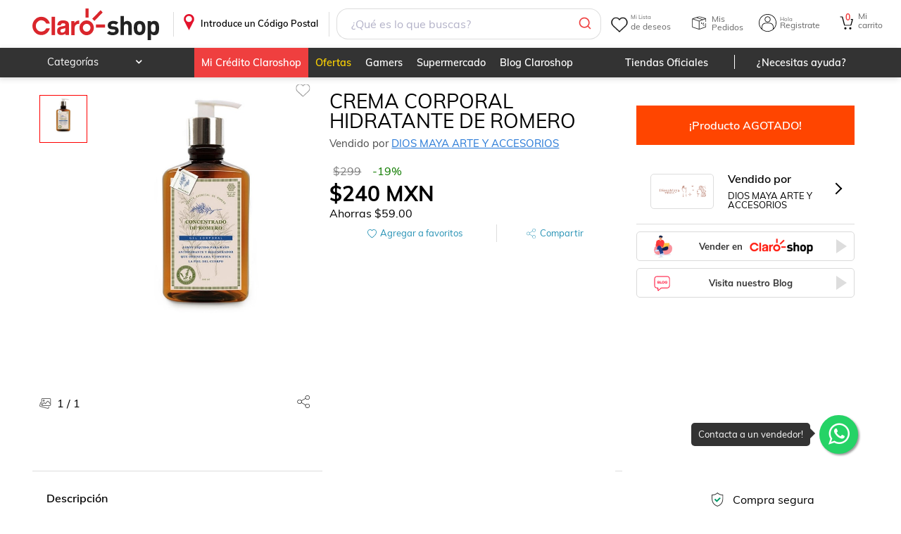

--- FILE ---
content_type: image/svg+xml
request_url: https://resources.claroshop.com/medios-plazavip/swift/v1/portalAssets/claroshop/img/newHome/icon-amex-gray.svg
body_size: 15749
content:
<?xml version="1.0" encoding="utf-8"?>
<!-- Generator: Adobe Illustrator 21.0.0, SVG Export Plug-In . SVG Version: 6.00 Build 0)  -->
<svg version="1.1" xmlns="http://www.w3.org/2000/svg" xmlns:xlink="http://www.w3.org/1999/xlink" x="0px" y="0px"
	 viewBox="0 0 200 200" style="enable-background:new 0 0 200 200;" xml:space="preserve">
<style type="text/css">
	.st0{display:none;}
	.st1{display:inline;fill:#FCEE21;}
	.st2{display:inline;}
	.st3{fill-rule:evenodd;clip-rule:evenodd;fill:#808080;}
	.st4{fill:#808080;}
	.st5{display:inline;fill-rule:evenodd;clip-rule:evenodd;fill:#808080;}
	.st6{fill-rule:evenodd;clip-rule:evenodd;fill:#666666;}
	.st7{fill-rule:evenodd;clip-rule:evenodd;fill:#FFFFFF;}
	.st8{fill:none;stroke:#FFFFFF;stroke-width:0.216;stroke-miterlimit:2.6131;}
	.st9{fill:#FFFFFF;}
</style>
<g id="Capa_7" class="st0">
	<rect x="0" y="0" class="st1" width="200" height="200"/>
</g>
<g id="Capa_1" class="st0">
	<g class="st2">
		<polygon class="st3" points="10.9,94.8 19.7,94.8 19.7,105.3 33.6,105.3 33.6,94.8 42.4,94.8 52.8,114 44.1,114 39.1,104.9 
			26.7,114 14.2,104.9 9.2,114 0.5,114 		"/>
		<polygon class="st3" points="52.9,94.8 52.9,86.1 0.5,86.1 0.5,94.8 9.2,94.8 10.1,93.1 21.4,93.1 21.4,103.6 31.9,103.6 
			31.9,93.1 43.2,93.1 44.1,94.8 		"/>
		<polygon class="st4" points="190.6,91.3 183.3,99.5 191.3,108.8 184.8,108.8 180.1,103.1 175,108.8 169.2,108.8 177.3,99.7 
			170.5,91.3 176.2,91.3 180.5,96.2 184.8,91.3 		"/>
		<polygon class="st4" points="155,97.6 165.9,97.6 165.9,101.1 155,101.1 155,105.3 167.9,105.3 167.9,108.8 150.3,108.8 
			150.3,91.3 167.9,91.3 167.9,94.8 155,94.8 		"/>
		<polygon class="st4" points="87,97.6 98,97.6 98,101.1 87,101.1 87,105.3 99.9,105.3 99.9,108.8 82.4,108.8 82.4,91.3 99.9,91.3 
			99.9,94.8 87,94.8 		"/>
		<polygon class="st4" points="122.8,91.3 130.9,91.3 134.9,101.4 138.9,91.3 147.2,91.3 147.2,108.8 142.4,108.8 142.4,94.9 
			136.5,108.8 133.1,108.8 127.4,94.8 127.4,108.8 122.8,108.8 		"/>
		<polygon class="st4" points="61.6,91.3 80.1,91.3 80.1,94.8 73.1,94.8 73.1,108.8 68.5,108.8 68.5,94.8 61.6,94.8 		"/>
		<polygon class="st4" points="103.1,91.3 107.9,91.3 107.9,105.3 120.7,105.3 120.7,108.8 103.1,108.8 		"/>
		<path class="st3" d="M194.7,105h1.8c0.3,0,0.5,0,0.7,0.1c0.4,0.2,0.5,0.5,0.5,0.9c0,0.2,0,0.4-0.1,0.6c-0.1,0.1-0.2,0.3-0.4,0.4
			c0.1,0.1,0.3,0.1,0.3,0.2c0.1,0.1,0.1,0.3,0.1,0.5l0,0.5c0,0.1,0,0.3,0,0.3c0,0.1,0.1,0.2,0.2,0.2v0.1h-0.6c0,0,0-0.1,0-0.1
			c0-0.1,0-0.2,0-0.3l0-0.6c0-0.3-0.1-0.4-0.3-0.5c-0.1,0-0.3-0.1-0.5-0.1h-1.2v1.7h-0.5V105 M196.4,106.8c0.2,0,0.4-0.1,0.6-0.1
			c0.1-0.1,0.2-0.3,0.2-0.5c0-0.3-0.1-0.5-0.3-0.6c-0.1-0.1-0.2-0.1-0.4-0.1h-1.3v1.3H196.4 M196,104c-1.7,0-3.1,1.4-3.1,3.1
			c0,1.7,1.4,3.1,3.1,3.1s3.1-1.4,3.1-3.1C199.1,105.4,197.7,104,196,104 M196,103.6c1.9,0,3.5,1.6,3.5,3.5c0,1.9-1.6,3.5-3.5,3.5
			c-1.9,0-3.5-1.6-3.5-3.5C192.6,105.1,194.1,103.6,196,103.6z"/>
	</g>
</g>
<g id="Capa_2" class="st0">
	<g class="st2">
		<g>
			<path class="st3" d="M150.9,110.6C150.9,110.5,150.9,110.5,150.9,110.6L150.9,110.6L150.9,110.6L150.9,110.6z M150.9,110.6
				L150.9,110.6C150.9,110.6,150.9,110.6,150.9,110.6L150.9,110.6L150.9,110.6L150.9,110.6z M144.4,103.2L144.4,103.2
				c0.1,0,0.1,0,0.1,0C144.5,103.2,144.5,103.2,144.4,103.2L144.4,103.2L144.4,103.2L144.4,103.2z M136.3,88.8h7.4
				c3.5,0,4.6,1.9,4.6,3.5c0,2.4-2.1,4.5-6.6,4.5h-7L136.3,88.8L136.3,88.8L136.3,88.8z M149.6,111.1l0.1-0.7
				c0.4-2.6-0.5-4.2-1.2-5.2c-1-1.2-2.5-2-4-2c0,0-0.1,0-0.1,0h-11.2l0.3-1.3c0,0,10.9,0,11,0c0,0,0,0,0,0c3.9-0.1,6.4-1.9,7.8-3.5
				c1.8-2,2.9-4.7,2.9-7.3c0-2-0.7-3.8-1.9-5.1c-1.3-1.4-3.3-2.2-5.8-2.2h-16l-8.2,38.2h5.7l3.1-13.8h7.4c1.1,0,4.9-0.5,3.8,4.1
				c-0.3,1.6-1,5.7,0,9.7c0.8,0,3.7,0,6.6,0C148.6,118.6,149,114.6,149.6,111.1L149.6,111.1L149.6,111.1z M162,89.9
				c0-8.3-5.3-12.1-14.5-12.1c-10.5,0-21.7,0-21.7,0l-9.7,44.2h5.9l8.5-39.4h17c2.8,0,5.1,0.9,6.7,2.6c1.4,1.5,2.2,3.6,2.2,6
				c0,2.9-1.2,5.9-3.2,8.1c-1.2,1.3-3,2.7-5.7,3.4c0.7,0.4,1.4,1,1.9,1.6c0.9,1.2,2,3.2,1.5,6.2l0-0.1c0,0,0,0,0,0.1v0c0,0,0,0,0,0
				c0,0.1,0,0.3-0.1,0.7c-0.5,3.5-1,7.5,0.3,10.7c2.9,0,5.5,0,5.5,0c-0.3-1-1-2.3-0.2-5.6c0.9-3.7,2.2-10.9-2.5-13.4
				C155.2,102.5,162,99.5,162,89.9L162,89.9L162,89.9z M17.1,118c8.1,0,13.6-3.6,14.6-9.6c0.7-4.5-3.3-6-7.9-7.2
				c-0.9-0.2-1.6-0.5-2.6-0.7c-4-1-11.6-3-11.1-9.8c0.6-8.8,10.7-9.5,13.8-9.5c4.5,0,7.7,1.5,9.5,4.4c1.4,2.3,1.5,4.9,1.6,6.1v0.1
				l5.9,0c0-9-3.9-15.1-15.7-15.1C14.5,76.6,6,81,4.4,90.5c-2.9,17,20.9,11.7,19.7,18.5c-0.3,2.1-2.2,4-5.7,4
				c-1.4,0-2.8-0.4-3.8-1.1c-1.1-0.7-2.1-1.9-2-6.6H6.9c-0.1,4.4,0.3,7,1.5,8.7C11,117.8,16.1,118,17.1,118L17.1,118L17.1,118z
				 M16.7,123.4c11.7,0.1,20.5-4.6,22.1-14.9c2.5-16.8-22.1-11.9-21.2-19.1c0.2-1.6,1.7-2.8,4.8-2.8c1.3,0,2.5,0.3,3.4,0.8
				c0.9,0.6,1.5,1.5,1.8,4.2l6.1,0v-0.1c-0.1-1-0.2-3.4-1.4-5.4c-1.5-2.5-4.4-3.8-8.4-3.8c-2.8,0-12.1,0.6-12.6,8.3
				c-0.4,5.7,5.9,7.4,10.2,8.5c1,0.3,1.8,0.5,2.7,0.7c3.7,1,9.8,2.6,8.7,8.7c-1.1,6.7-7,10.7-15.8,10.7c-1.1,0-6.7-0.2-9.6-4.5
				c-1.4-1.8-1.9-4.8-1.8-9.4H0.2c-0.1,1-0.2,2.1-0.2,3C0,117.7,5.3,123.4,16.7,123.4L16.7,123.4L16.7,123.4z M95,77.8L69.9,122h5.7
				l24.9-44.2H95L95,77.8L95,77.8z M93.4,103.1l5.5-9.8l1.6,9.8H93.4L93.4,103.1L93.4,103.1z M107.9,77.8H102L77,122h5.7l4.2-7.2
				h15.2l1.3,7.2h5.3l-2.2-12.5H89.8l0.7-1.3h15.9l-3.8-21.6l1-1.8L110,122h5.4L107.9,77.8L107.9,77.8L107.9,77.8z M46.3,115.7h24.2
				l1-4.5H52.7l1.4-5.9h17.7l1-4.9H55.2l0.3-1.3H73l1-4.8H56.5l1.4-5.6h18.5l1-4.6h-24L46.3,115.7L46.3,115.7L46.3,115.7z
				 M47.2,77.8L37.3,122H69l1.1-5H44.7l7.8-34.1h25.2l1.2-5.2H47.2L47.2,77.8L47.2,77.8z M191.5,86.2c-1.6-2.5-4.4-3.8-8.5-3.8
				c-2.8,0-12.1,0.6-12.6,8.3c-0.4,5.7,6,7.4,10.2,8.5c1,0.3,1.8,0.5,2.7,0.7c3.7,1,9.8,2.6,8.8,8.7c-1.1,6.7-7,10.7-15.8,10.7
				c-1.1,0-6.7-0.2-9.6-4.5c-1.4-1.8-1.9-4.8-1.8-9.4h-5.5c-1.2,11.2,4,18.1,16.5,18.2c11.7,0.1,20.6-4.6,22.1-14.9
				c2.5-16.8-22.1-11.9-21.2-19.1c0.2-1.6,1.7-2.8,4.7-2.8c1.4,0,2.6,0.3,3.5,0.8c0.9,0.6,1.5,1.5,1.8,4.2l6.1,0v-0.1
				C192.8,90.6,192.7,88.2,191.5,86.2L191.5,86.2L191.5,86.2z M184.3,76.6c-10.6,0-19.1,4.5-20.7,14c-2.9,17,20.8,11.7,19.7,18.5
				c-0.4,2.1-2.2,4-5.7,4c-1.3,0-2.7-0.4-3.8-1.1c-1-0.7-2.1-1.9-2-6.6h-5.8c-0.1,4.3,0.4,7.1,1.6,8.7c2.5,3.8,7.6,4,8.6,4
				c8.1,0,13.6-3.6,14.6-9.6c0.8-4.5-3.3-6-7.9-7.2c-0.9-0.2-1.6-0.5-2.6-0.7c-4-1-11.5-3-11.1-9.8c0.6-8.8,10.7-9.5,13.8-9.5
				c4.5,0,7.7,1.5,9.5,4.4c1.4,2.3,1.5,4.9,1.5,6.1v0.1l5.9,0C199.9,82.7,196.1,76.6,184.3,76.6L184.3,76.6z"/>
		</g>
	</g>
</g>
<g id="Capa_3" class="st0">
	<path class="st5" d="M16.1,91.5c0,0-7.7,3.1-8,4.9c0,0-1.5,2.2,4.3,1.7c0,0,17.3-1.7,17.9,6.1c0,0,0.2,3.1-3.1,5.8
		c0,0-7.6,7.1-21,4.8c0,0-6.1-0.4-5.9-4c0,0,0.9-1.7,3.3,0c0,0,12.3,3.1,18.2-1.8c0,0,2.6-2.5,0.7-3.7c0,0-3.5-1.8-8.1-1.9
		c0,0-13.7,1.6-14.4-4c0,0-1.2-4.8,7.2-9.4c0,0,12.4-6,23.1-5.6c0,0,5.9-1.6,6.3,3.4c0,0-2.1,4.7-9.9,5.1c0,0-7.7,0.3-8.4-1.6
		C18.4,91.4,18.1,90.9,16.1,91.5L16.1,91.5z M25.6,90.7c0,0,2.2-0.3,1.7-1.9c0,0-2.7-1.3-5.1,0.8C22.1,89.6,21.1,91.3,25.6,90.7
		L25.6,90.7z M51.6,101.7c0,0,0.7-3-7.7-2c0,0-12.5,2.2-12.3,10.8c0,0,1.3,6.8,8.5,3.6c0,0,4.7-2.5,5.9-3.3c0,0,0.4,5.5,6,4.9
		c0,0,3.7,0.3,7-4.2c0,0,3.4-4.3,4.1-4.1c0,0,1.8-0.2,0.6,1.7c0,0-2.6,4.2,1.1,5c0,0,4,1.4,6.3-2.2c0,0,3.6-5.5,5.7-5.5
		c0,0,0.8,0.3-0.5,2.2c0,0-2,5.5,3.6,5.9c0,0,5.5,0.5,6.4-1.9c0,0,1.1-2.3-1.8-0.8c0,0-3.9,2.3-2.4-1.2c0,0,5.9-7.7,0.2-9.8
		c0,0-3-1.4-5.2,0.2c0,0-3.3,3.5-4.7,3.7c0,0-1.2,0.2-1.4-2.3c0,0-1.2-3.8-5.9-1.5c0,0-3,2.6-8.6,9.3c0,0-5.1,5.2-3.8,0.1
		c0,0,3.7-5.8-0.2-7.1c0,0-2.2-1-5.6,2.4c0,0-6.8,6-8.5,6c0,0-2.1-0.3,0.9-4.2c0,0,3.3-4.4,8.9-4.8
		C48.2,102.7,51.6,102.7,51.6,101.7L51.6,101.7z M98,99.8c-1.3,3.6,1.4,0.8,1.4,0.8c6.5-3.4,6.5,3.5,6.5,3.5
		c1.3,1.7,3.8-0.4,3.8-0.4c1.3-0.8,2.8-2.4,2.8-2.4c4.2-3.8,6.9-0.9,6.9-0.9c0.6,1.7,2.2,0.4,2.2,0.4c5.4-1.6,4.3,2.5,4.3,2.5
		c-1.6,0.4-0.7,2.2-0.7,2.2c0.6,2.2,3.9-1.3,3.9-1.3c1.9-0.5,0.9-3.1,0.9-3.1c0.1-2.1,2.7-1.3,2.7-1.3c1.8,1.4,4.3,0.3,4.3,0.3
		c4.2-0.2,3.8,2,3.8,2c1.6,1.6,0,3.4,0,3.4c-2.9,2.7-3,5.8-3,5.8c0.2,3.5,7.2-4.7,7.2-4.7c5.4-7.6,10.1-6.4,10.1-6.4
		c4.3-0.1,3.1,6.4,3.1,6.4l5.3-4.9c1.9-2.6,4.6-1.8,4.6-1.8c5.9,1.5,1.5,8.7,1.5,8.7c-1.2,2.9,1.7,1.8,1.7,1.8
		c2-2.8,6.7-7.2,6.7-7.2c7.6-6.9,11.3-5.2,11.3-5.2c2.9,0.6,0.4,2.9,0.4,2.9c-1.5,2.1-0.4,5.9-0.4,5.9l10.6,0.1l-3.1,3.7l-8.9-0.1
		c-1.5,3.1-5.7,3.1-5.7,3.1c-5.1-0.5-5.6-4.7-5.6-4.7c-0.8-0.1-3.8,3.1-3.8,3.1c-2,2.6-7.9,0.6-7.9,0.6c-3.1-0.9-1.1-6-1.1-6
		c-0.9-0.8-5.7,4.6-5.7,4.6c-2.6,3.9-6,2.3-6,2.3c-4-1.2-1.6-6-1.6-6c1.5-2.4,1.1-3,1.1-3c-2.2,1.3-6.1,6.1-6.1,6.1
		c-8,7.8-13.2,1.8-13.2,1.8c-2.5-3.8,3.3-8.7,3.3-8.7c-1.3-0.9-2.4,0.1-2.4,0.1c-3.6,6.5-10.1,5.9-10.1,5.9
		c-1.8,3.2-6.1,4.5-6.1,4.5c-11.1,2.9-8.5-6.1-8.5-6.1c-2.8,0.8-3.3-0.1-3.3-0.1c-0.2,0.7-2.2,1-2.2,1s-4.2,5.7-9,5.8
		c-4.8,0.1-6.2-2.7-5.5-7.5c0.7-4.7,7-14,7-14c-0.9,0.5-2-0.2-2-0.2c-0.8-1.8,4.8-4.1,4.8-4.1c4.5-2,3,0.9,3,0.9L98,99.8L98,99.8z
		 M94.7,106.5c-1.9,5.8,0.3,6.3,0.3,6.3c2.1-0.1,3.8-4,3.8-4c0.5-2.1-1.8-4.7-1.8-4.7C95.7,103.8,94.7,106.5,94.7,106.5L94.7,106.5z
		 M115.3,105.7c-3.1,8.3,0.9,6.4,0.9,6.4c3.2-1.9,3.2-4.3,3.2-4.3c0.1-1.5-1.6-4-1.6-4C116.7,103,115.3,105.7,115.3,105.7
		L115.3,105.7z M183.5,102.3c0,0-3.7,1-3.8,4.2c0,0,1.8,0.9,3.3-0.3C183,106.2,183.6,103.2,183.5,102.3L183.5,102.3z"/>
</g>
<g id="Capa_4" class="st0">
	<g class="st2">
		<path class="st3" d="M26.5,88.8c-3.1,0-5.8,1.1-8,3.3c-2.2,2.2-3.3,4.9-3.3,8c0,3.2,1.1,5.8,3.3,8c2.2,2.3,4.9,3.4,8,3.4
			c3.1,0,5.8-1.1,8-3.4c2.2-2.2,3.3-4.8,3.3-8c0-3.1-1.1-5.8-3.3-8C32.3,89.9,29.6,88.8,26.5,88.8L26.5,88.8z"/>
		<path class="st3" d="M26.5,86.8V73.9c-4.6,0-8.9,1.2-12.8,3.4v19.5c0.7-2.9,2.3-5.3,4.6-7.1C20.8,87.8,23.5,86.8,26.5,86.8
			L26.5,86.8z"/>
		<path class="st3" d="M23.8,113.1c-3-0.7-5.4-2.3-7.2-4.7c-2-2.4-2.9-5.1-2.9-8.2H0.5c0,4.6,1.2,8.9,3.5,12.8H23.8L23.8,113.1z"/>
		<path class="st3" d="M39.5,103.4c-0.7,2.9-2.2,5.3-4.6,7.2c-2.4,1.9-5.2,2.9-8.3,2.9v12.6c4.6,0,8.9-1.1,12.8-3.4V103.4
			L39.5,103.4z"/>
		<path class="st3" d="M52.6,99.9c0-4.6-1.2-8.9-3.5-12.8H29.8c3,0.7,5.4,2.3,7.2,4.6c2,2.5,2.9,5.2,2.9,8.3H52.6L52.6,99.9z"/>
		<polygon class="st3" points="58.6,87.8 58.6,102.9 63.1,102.9 63.1,87.8 58.6,87.8 		"/>
		<polygon class="st3" points="87.1,87.8 82.4,87.8 82.4,98.7 82.4,98.7 73.6,87.8 66.4,87.8 66.4,102.9 71.1,102.9 71.1,91.8 
			71.1,91.8 79.8,102.9 87.1,102.9 87.1,87.8 		"/>
		<path class="st3" d="M94.8,93.7v-2.4h8.3c0.9,0,1.4,0.4,1.4,1.2c0,0.8-0.5,1.2-1.4,1.2H94.8L94.8,93.7z M94.8,96.8h8.4
			c1.1,0,1.7,0.5,1.7,1.3c0,0.8-0.6,1.1-1.7,1.1h-8.4V96.8L94.8,96.8z M106.8,95.2L106.8,95.2c0.8-0.3,1.3-0.6,1.6-1
			c0.5-0.5,0.7-1.4,0.7-2.6c0-1.4-0.5-2.4-1.4-3.1c-0.9-0.6-2.3-0.8-4.2-0.8H90.1v15.1H105c1.5,0,2.6-0.2,3.3-0.7
			c0.8-0.7,1.3-1.8,1.3-3.3c0-1.2-0.2-2.1-0.6-2.6C108.5,95.7,107.8,95.3,106.8,95.2L106.8,95.2z"/>
		<path class="st3" d="M131.4,87.8h-4.6v8.8c0,0.9-0.3,1.6-0.6,2c-0.4,0.5-1.2,0.7-2.1,0.7h-4.6c-1,0-1.6-0.2-2.1-0.7
			c-0.4-0.4-0.5-1.1-0.5-2v-8.8h-4.7v9.7c0,1.9,0.5,3.3,1.5,4.2c1,1,2.6,1.4,4.7,1.4h6.8c2.1,0,3.7-0.4,4.7-1.4
			c1-0.9,1.5-2.3,1.5-4.2V87.8L131.4,87.8z"/>
		<path class="st3" d="M139,95.1v-3.7c2.5,0,4.9,0,7.4,0c1.2,0,2.1,0.2,2.1,1.6c0,0.2,0,0.3,0,0.5c0,1.1-0.6,1.6-1.7,1.6H139
			L139,95.1z M139,99h7.4c0.7,0,1.2,0.1,1.5,0.4c0.3,0.3,0.4,0.9,0.4,1.7v1.8h4.7v-2.6c0-1.1-0.2-2-0.7-2.5c-0.4-0.4-1-0.7-1.8-0.9
			c1-0.2,1.7-0.7,2.1-1.3c0.3-0.6,0.5-1.4,0.5-2.5v-0.9c0-1.5-0.3-2.6-0.9-3.3c-0.8-0.9-2-1.2-3.7-1.2h-14.1v15.1h4.7V99L139,99z"/>
		<path class="st3" d="M166,93.4l-4.7-0.2c-0.3,0-0.6-0.2-0.7-0.4c-0.1-0.1-0.2-0.4-0.2-0.7c0-0.8,0.6-1.2,1.8-1.2h5.2
			c1,0,1.7,0.1,2,0.3c0.2,0.2,0.3,0.6,0.3,1.3h4.7V92c0-1.6-0.3-2.7-1-3.3c-0.8-0.9-2.5-1.3-4.9-1.3h-6.6c-2.7,0-4.5,0.5-5.3,1.4
			c-0.6,0.7-0.9,1.9-0.9,3.5c0,1.1,0.1,1.8,0.3,2.4c0.1,0.6,0.5,1,1,1.4c1,0.6,3.1,0.9,6.6,0.9l5.6,0.2c0.4,0,0.7,0.2,0.8,0.4
			l0.2,0.8c0,0.5-0.2,0.9-0.6,1.1l-1.4,0.2h-5.8l-1.5-0.3c-0.3-0.2-0.5-0.7-0.5-1.5h-4.7V99c0,1.6,0.5,2.7,1.4,3.3
			c0.8,0.5,2.4,0.8,4.6,0.8h5.7c3.1,0,5.2-0.3,6.1-0.9c0.6-0.3,1-0.8,1.2-1.4c0.2-0.6,0.3-1.5,0.3-2.5c0-1.2-0.1-2-0.4-2.6
			c-0.2-0.7-0.7-1.2-1.3-1.5C172.1,93.6,169.7,93.4,166,93.4L166,93.4z"/>
		<polygon class="st3" points="190.4,87.8 184.4,87.8 176.1,102.9 181.4,102.9 182.7,100.2 184.5,96.9 187.4,91.2 190.4,96.9 
			184.5,96.9 182.7,100.2 192.2,100.2 193.6,102.9 198.8,102.9 190.4,87.8 		"/>
		<path class="st3" d="M96.7,114.8v-1.2l4.3,0v3.8c-0.7,0.5-1.3,0.9-2,1.2c-0.7,0.3-1.4,0.4-2.2,0.4c-1,0-1.9-0.2-2.7-0.6
			c-0.8-0.4-1.4-1-1.8-1.8c-0.4-0.8-0.6-1.7-0.6-2.7c0-1,0.2-1.9,0.6-2.8c0.4-0.9,1-1.5,1.8-1.9c0.8-0.4,1.7-0.6,2.7-0.6
			c0.7,0,1.4,0.1,2,0.4c0.6,0.2,1.1,0.6,1.4,1c0.3,0.4,0.6,1,0.8,1.7l-1.2,0.3c-0.2-0.5-0.3-0.9-0.6-1.2c-0.2-0.3-0.5-0.5-1-0.7
			c-0.4-0.2-0.9-0.3-1.4-0.3c-0.6,0-1.1,0.1-1.6,0.3c-0.4,0.2-0.8,0.4-1.1,0.7c-0.3,0.3-0.5,0.6-0.6,1c-0.3,0.6-0.4,1.3-0.4,2
			c0,0.9,0.2,1.7,0.5,2.3c0.3,0.6,0.8,1.1,1.4,1.4c0.6,0.3,1.2,0.4,1.9,0.4c0.6,0,1.1-0.1,1.7-0.3c0.6-0.2,1-0.5,1.3-0.7v-1.9H96.7
			L96.7,114.8z"/>
		<path class="st3" d="M102.8,118.8v-7.3h1.1v1.1c0.3-0.5,0.5-0.9,0.8-1c0.2-0.2,0.5-0.2,0.8-0.2c0.4,0,0.8,0.1,1.3,0.4l-0.4,1.2
			c-0.3-0.2-0.6-0.3-0.9-0.3c-0.3,0-0.5,0.1-0.7,0.2c-0.2,0.2-0.4,0.4-0.5,0.7c-0.1,0.4-0.2,0.9-0.2,1.4v3.8H102.8L102.8,118.8z"/>
		<path class="st3" d="M112.3,118.8v-1.1c-0.6,0.8-1.3,1.2-2.3,1.2c-0.4,0-0.8-0.1-1.2-0.2c-0.4-0.2-0.7-0.4-0.8-0.6
			c-0.2-0.3-0.3-0.6-0.4-0.9c0-0.2-0.1-0.6-0.1-1.2v-4.5h1.2v4.1c0,0.7,0,1.1,0.1,1.3c0.1,0.3,0.2,0.6,0.5,0.8
			c0.3,0.2,0.6,0.3,0.9,0.3c0.4,0,0.7-0.1,1-0.3c0.3-0.2,0.6-0.5,0.7-0.8c0.1-0.3,0.2-0.8,0.2-1.4v-3.9h1.2v7.3H112.3L112.3,118.8z"
			/>
		<path class="st3" d="M115.4,121.6v-10.1h1.1v1c0.3-0.4,0.6-0.7,0.9-0.8c0.3-0.2,0.7-0.3,1.2-0.3c0.6,0,1.2,0.2,1.7,0.5
			c0.5,0.3,0.8,0.8,1.1,1.4c0.2,0.6,0.4,1.2,0.4,1.9c0,0.7-0.1,1.4-0.4,2c-0.3,0.6-0.7,1.1-1.2,1.4c-0.5,0.3-1.1,0.5-1.6,0.5
			c-0.4,0-0.8-0.1-1.1-0.3c-0.3-0.2-0.6-0.4-0.8-0.7v3.6H115.4L115.4,121.6z M116.5,115.2c0,0.9,0.2,1.6,0.6,2.1
			c0.4,0.5,0.8,0.7,1.4,0.7c0.6,0,1-0.2,1.4-0.7c0.4-0.5,0.6-1.2,0.6-2.2c0-0.9-0.2-1.6-0.6-2.1c-0.4-0.5-0.8-0.7-1.4-0.7
			c-0.5,0-1,0.2-1.4,0.7C116.7,113.5,116.5,114.2,116.5,115.2L116.5,115.2z"/>
		<path class="st3" d="M122.8,115.1c0-1.4,0.4-2.4,1.1-3c0.6-0.5,1.4-0.8,2.3-0.8c1,0,1.8,0.3,2.5,1c0.6,0.7,1,1.6,1,2.7
			c0,0.9-0.1,1.7-0.4,2.2c-0.3,0.5-0.7,1-1.2,1.3c-0.5,0.3-1.1,0.4-1.8,0.4c-1,0-1.9-0.3-2.5-1C123.1,117.3,122.8,116.3,122.8,115.1
			L122.8,115.1z M124,115.1c0,0.9,0.2,1.6,0.6,2.1c0.4,0.5,0.9,0.7,1.5,0.7c0.6,0,1.1-0.2,1.5-0.7c0.4-0.5,0.6-1.2,0.6-2.1
			c0-0.9-0.2-1.6-0.6-2.1c-0.4-0.5-0.9-0.7-1.5-0.7c-0.6,0-1.1,0.2-1.5,0.7C124.2,113.5,124,114.2,124,115.1L124,115.1z"/>
		<polygon class="st3" points="135.2,118.8 135.2,108.7 142.1,108.7 142.1,109.9 136.6,109.9 136.6,113 141.3,113 141.3,114.2 
			136.6,114.2 136.6,118.8 135.2,118.8 		"/>
		<path class="st3" d="M143.6,110.1v-1.4h1.2v1.4H143.6L143.6,110.1z M143.6,118.8v-7.3h1.2v7.3H143.6L143.6,118.8z"/>
		<path class="st3" d="M146.8,118.8v-7.3h1.1v1c0.5-0.8,1.3-1.2,2.3-1.2c0.4,0,0.8,0.1,1.2,0.2c0.4,0.2,0.6,0.4,0.8,0.6
			c0.2,0.3,0.3,0.6,0.4,0.9c0,0.2,0.1,0.6,0.1,1.2v4.5h-1.2v-4.5c0-0.5,0-0.9-0.1-1.1c-0.1-0.2-0.3-0.4-0.5-0.6
			c-0.2-0.2-0.5-0.2-0.9-0.2c-0.5,0-1,0.2-1.4,0.5c-0.4,0.3-0.6,1-0.6,1.9v4H146.8L146.8,118.8z"/>
		<path class="st3" d="M159.4,117.9c-0.5,0.4-0.9,0.7-1.3,0.8c-0.4,0.2-0.9,0.2-1.4,0.2c-0.8,0-1.4-0.2-1.9-0.6
			c-0.4-0.4-0.6-0.9-0.6-1.5c0-0.4,0.1-0.7,0.2-1c0.2-0.3,0.4-0.5,0.6-0.7c0.3-0.2,0.6-0.3,0.9-0.4c0.2-0.1,0.6-0.1,1.1-0.2
			c1-0.1,1.7-0.3,2.2-0.4c0-0.2,0-0.3,0-0.3c0-0.5-0.1-0.9-0.4-1.1c-0.3-0.3-0.8-0.4-1.4-0.4c-0.6,0-1,0.1-1.3,0.3
			c-0.3,0.2-0.5,0.6-0.6,1.1l-1.2-0.2c0.1-0.5,0.3-0.9,0.5-1.3c0.3-0.3,0.6-0.6,1.1-0.7c0.5-0.2,1-0.3,1.7-0.3
			c0.6,0,1.1,0.1,1.5,0.2c0.4,0.1,0.7,0.3,0.9,0.6c0.2,0.2,0.3,0.5,0.4,0.8c0,0.2,0.1,0.6,0.1,1.1v1.7c0,1.2,0,1.9,0.1,2.2
			c0.1,0.3,0.2,0.6,0.3,0.9h-1.3C159.5,118.5,159.4,118.2,159.4,117.9L159.4,117.9z M159.3,115.1c-0.5,0.2-1.1,0.3-2,0.5
			c-0.5,0.1-0.9,0.2-1.1,0.2c-0.2,0.1-0.4,0.2-0.5,0.4c-0.1,0.2-0.2,0.4-0.2,0.6c0,0.3,0.1,0.6,0.4,0.8c0.2,0.2,0.6,0.3,1.1,0.3
			c0.5,0,0.9-0.1,1.3-0.3c0.4-0.2,0.6-0.5,0.8-0.9c0.1-0.3,0.2-0.7,0.2-1.2V115.1L159.3,115.1z"/>
		<path class="st3" d="M162.5,118.8v-7.3h1.1v1c0.5-0.8,1.3-1.2,2.3-1.2c0.4,0,0.8,0.1,1.2,0.2c0.4,0.2,0.6,0.4,0.8,0.6
			c0.2,0.3,0.3,0.6,0.4,0.9c0,0.2,0.1,0.6,0.1,1.2v4.5h-1.2v-4.5c0-0.5,0-0.9-0.1-1.1c-0.1-0.2-0.3-0.4-0.5-0.6
			c-0.2-0.2-0.5-0.2-0.9-0.2c-0.5,0-1,0.2-1.4,0.5c-0.4,0.3-0.6,1-0.6,1.9v4H162.5L162.5,118.8z"/>
		<path class="st3" d="M175.1,116.1l1.2,0.2c-0.1,0.8-0.5,1.5-1,2c-0.5,0.5-1.2,0.7-2,0.7c-1,0-1.8-0.3-2.4-1
			c-0.6-0.7-0.9-1.6-0.9-2.8c0-0.8,0.1-1.5,0.4-2.1c0.3-0.6,0.7-1,1.2-1.3c0.5-0.3,1.1-0.4,1.7-0.4c0.8,0,1.4,0.2,2,0.6
			c0.5,0.4,0.8,1,1,1.7l-1.2,0.2c-0.1-0.5-0.3-0.9-0.6-1.1c-0.3-0.2-0.6-0.4-1.1-0.4c-0.6,0-1.1,0.2-1.5,0.7
			c-0.4,0.4-0.6,1.2-0.6,2.1c0,1,0.2,1.7,0.6,2.1c0.4,0.4,0.9,0.7,1.5,0.7c0.5,0,0.9-0.2,1.2-0.4C174.8,117.2,175,116.7,175.1,116.1
			L175.1,116.1z"/>
		<path class="st3" d="M177.4,110.1v-1.4h1.2v1.4H177.4L177.4,110.1z M177.4,118.8v-7.3h1.2v7.3H177.4L177.4,118.8z"/>
		<path class="st3" d="M185.6,116.4l1.3,0.2c-0.2,0.8-0.6,1.3-1.1,1.7c-0.5,0.4-1.2,0.6-2.1,0.6c-1.1,0-1.9-0.3-2.5-1
			c-0.6-0.7-0.9-1.6-0.9-2.8c0-1.2,0.3-2.2,1-2.9c0.6-0.7,1.5-1,2.5-1c1,0,1.8,0.3,2.4,1c0.6,0.7,0.9,1.6,0.9,2.8c0,0.1,0,0.2,0,0.3
			h-5.5c0,0.8,0.3,1.4,0.7,1.8c0.4,0.4,0.9,0.6,1.5,0.6c0.5,0,0.8-0.1,1.2-0.4C185.1,117.3,185.4,116.9,185.6,116.4L185.6,116.4z
			 M181.5,114.4h4.1c-0.1-0.6-0.2-1.1-0.5-1.4c-0.4-0.5-0.9-0.7-1.5-0.7c-0.6,0-1.1,0.2-1.4,0.6
			C181.7,113.3,181.5,113.8,181.5,114.4L181.5,114.4z"/>
		<path class="st3" d="M188.4,118.8v-7.3h1.1v1.1c0.3-0.5,0.5-0.9,0.8-1c0.2-0.2,0.5-0.2,0.8-0.2c0.4,0,0.8,0.1,1.3,0.4l-0.4,1.2
			c-0.3-0.2-0.6-0.3-0.9-0.3c-0.3,0-0.5,0.1-0.7,0.2c-0.2,0.2-0.4,0.4-0.5,0.7c-0.1,0.4-0.2,0.9-0.2,1.4v3.8H188.4L188.4,118.8z"/>
		<path class="st3" d="M192.7,115.1c0-1.4,0.4-2.4,1.1-3c0.6-0.5,1.4-0.8,2.3-0.8c1,0,1.8,0.3,2.5,1c0.6,0.7,1,1.6,1,2.7
			c0,0.9-0.1,1.7-0.4,2.2c-0.3,0.5-0.7,1-1.2,1.3c-0.5,0.3-1.1,0.4-1.8,0.4c-1,0-1.9-0.3-2.5-1C193,117.3,192.7,116.3,192.7,115.1
			L192.7,115.1z M193.9,115.1c0,0.9,0.2,1.6,0.6,2.1c0.4,0.5,0.9,0.7,1.5,0.7c0.6,0,1.1-0.2,1.5-0.7c0.4-0.5,0.6-1.2,0.6-2.1
			c0-0.9-0.2-1.6-0.6-2.1c-0.4-0.5-0.9-0.7-1.5-0.7c-0.6,0-1.1,0.2-1.5,0.7C194.1,113.5,193.9,114.2,193.9,115.1L193.9,115.1z"/>
	</g>
</g>
<g id="Capa_5" class="st0">
	<g class="st2">
		<path class="st4" d="M130.8,67.6c-16,0-27.3,8.5-27.4,20.7c-0.1,9,8,14.1,14.2,17.1c6.3,3.1,8.4,5,8.4,7.8
			c-0.1,4.2-5.1,6.1-9.7,6.1c-6.5,0-9.9-0.9-15.2-3.3l-2.1-1l-2.3,14c3.8,1.7,10.8,3.3,18.1,3.3c17,0,28.1-8.4,28.2-21.4
			c0.1-7.2-4.3-12.6-13.6-17c-5.6-2.9-9.1-4.8-9.1-7.8c0-2.6,2.9-5.4,9.3-5.4c5.3-0.1,9.1,1.1,12.1,2.4l1.4,0.7l2.2-13.6
			C142.1,69,137.1,67.6,130.8,67.6L130.8,67.6z M80.5,68.7l-10.1,62.7h16.2l10.1-62.7L80.5,68.7L80.5,68.7z M56.8,68.8L41,111.5
			l-1.7-8.7C35.3,92.2,26.8,81,16.8,76.5l14.5,54.9l17.1,0L74,68.8L56.8,68.8L56.8,68.8z M174.4,68.8c-3.9,0-6.8,1.1-8.5,5.2
			l-24,57.5h17c0,0,2.8-7.7,3.4-9.4c1.9,0,18.4,0,20.7,0c0.5,2.2,2,9.4,2,9.4h15l-13.1-62.7L174.4,68.8L174.4,68.8z M175.5,85.7
			l1.1,5.4c0,0,3.1,15,3.8,18.1h-13.4c1.3-3.6,6.5-17.5,6.5-17.5C173.3,91.8,174.7,88,175.5,85.7L175.5,85.7z"/>
		<path class="st4" d="M26.3,68.8H0.2L0,69.8c20.3,5.2,33.7,17.9,39.3,33L33.6,74C32.6,70.1,29.8,68.9,26.3,68.8"/>
	</g>
</g>
<g id="Capa_6" class="st0">
	<g class="st2">
		<polygon class="st3" points="139.4,158.9 142.4,158.8 145.4,158.6 148.3,158.2 151.3,157.7 154.1,157 156.9,156.2 159.6,155.3 
			162.3,154.2 164.9,153 167.5,151.7 169.9,150.3 172.3,148.8 174.6,147.1 176.9,145.4 179,143.5 181.1,141.6 183,139.5 
			184.9,137.4 186.6,135.2 188.3,132.9 189.8,130.5 191.2,128 192.5,125.5 193.7,122.8 194.8,120.2 195.7,117.4 196.5,114.6 
			197.1,111.8 197.7,108.9 198,105.9 198.3,102.9 198.3,99.9 198.3,96.9 198,93.9 197.7,91 197.1,88.1 196.5,85.2 195.7,82.5 
			194.8,79.7 193.7,77.1 192.5,74.5 191.2,71.9 189.8,69.5 188.3,67.1 186.6,64.8 184.9,62.6 183,60.4 181.1,58.4 179,56.4 
			176.9,54.6 174.6,52.8 172.3,51.2 169.9,49.7 167.5,48.3 164.9,47 162.3,45.8 159.6,44.7 156.9,43.8 154.1,43 151.3,42.3 
			148.3,41.8 145.4,41.4 142.4,41.2 139.4,41.1 136.4,41.2 133.4,41.4 130.4,41.8 127.5,42.3 124.7,43 121.9,43.8 119.2,44.7 
			116.5,45.8 113.9,47 111.4,48.3 108.9,49.7 106.5,51.2 104.2,52.8 102,54.6 99.9,56.4 97.8,58.4 95.9,60.4 94,62.6 92.3,64.8 
			90.6,67.1 89.1,69.5 87.7,71.9 86.4,74.5 85.2,77.1 84.2,79.7 83.3,82.5 82.5,85.2 81.8,88.1 81.3,91 80.9,93.9 80.7,96.9 
			80.6,99.9 80.7,102.9 80.9,105.9 81.3,108.9 81.8,111.8 82.5,114.6 83.3,117.4 84.2,120.2 85.2,122.8 86.4,125.5 87.7,128 
			89.1,130.5 90.6,132.9 92.3,135.2 94,137.4 95.9,139.5 97.8,141.6 99.9,143.5 102,145.4 104.2,147.1 106.5,148.8 108.9,150.3 
			111.4,151.7 113.9,153 116.5,154.2 119.2,155.3 121.9,156.2 124.7,157 127.5,157.7 130.4,158.2 133.4,158.6 136.4,158.8 
			139.4,158.9 139.4,158.9 		"/>
		<polygon class="st6" points="60.6,158.9 63.6,158.8 66.6,158.6 69.6,158.2 72.5,157.7 75.3,157 78.1,156.2 80.8,155.3 83.5,154.2 
			86.1,153 88.6,151.7 91.1,150.3 93.5,148.8 95.8,147.1 98,145.4 100.1,143.5 102.2,141.6 104.1,139.5 106,137.4 107.7,135.2 
			109.4,132.9 110.9,130.5 112.3,128 113.6,125.5 114.8,122.8 115.8,120.2 116.7,117.4 117.5,114.6 118.2,111.8 118.7,108.9 
			119.1,105.9 119.3,102.9 119.4,99.9 119.3,96.9 119.1,93.9 118.7,91 118.2,88.1 117.5,85.2 116.7,82.5 115.8,79.7 114.8,77.1 
			113.6,74.5 112.3,71.9 110.9,69.5 109.4,67.1 107.7,64.8 106,62.6 104.1,60.4 102.2,58.4 100.1,56.4 98,54.6 95.8,52.8 93.5,51.2 
			91.1,49.7 88.6,48.3 86.1,47 83.5,45.8 80.8,44.7 78.1,43.8 75.3,43 72.5,42.3 69.6,41.8 66.6,41.4 63.6,41.2 60.6,41.1 
			57.6,41.2 54.6,41.4 51.7,41.8 48.7,42.3 45.9,43 43.1,43.8 40.4,44.7 37.7,45.8 35.1,47 32.5,48.3 30.1,49.7 27.7,51.2 
			25.4,52.8 23.1,54.6 21,56.4 18.9,58.4 17,60.4 15.1,62.6 13.4,64.8 11.7,67.1 10.2,69.5 8.8,71.9 7.5,74.5 6.3,77.1 5.2,79.7 
			4.3,82.5 3.5,85.2 2.9,88.1 2.3,91 2,93.9 1.7,96.9 1.7,99.9 1.7,102.9 2,105.9 2.3,108.9 2.9,111.8 3.5,114.6 4.3,117.4 
			5.2,120.2 6.3,122.8 7.5,125.5 8.8,128 10.2,130.5 11.7,132.9 13.4,135.2 15.1,137.4 17,139.5 18.9,141.6 21,143.5 23.1,145.4 
			25.4,147.1 27.7,148.8 30.1,150.3 32.5,151.7 35.1,153 37.7,154.2 40.4,155.3 43.1,156.2 45.9,157 48.7,157.7 51.7,158.2 
			54.6,158.6 57.6,158.8 60.6,158.9 60.6,158.9 		"/>
		<polygon class="st3" points="93.1,63.7 124.4,63.7 124.4,60.5 95.8,60.5 93.1,63.7 93.1,63.7 		"/>
		<polygon class="st3" points="88.4,70.8 124.4,70.8 124.4,67.6 90.3,67.6 88.4,70.8 88.4,70.8 		"/>
		<polygon class="st3" points="84.9,77.9 124.4,77.9 124.4,74.7 86.3,74.7 84.9,77.9 84.9,77.9 		"/>
		<polygon class="st3" points="82.5,85 124.4,85 124.4,81.8 83.5,81.8 82.5,85 82.5,85 		"/>
		<polygon class="st3" points="83.9,119.4 124.5,119.4 124.5,116.2 82.9,116.2 83.9,119.4 83.9,119.4 		"/>
		<polygon class="st3" points="86.9,126.5 124.5,126.5 124.5,123.3 85.4,123.3 86.9,126.5 86.9,126.5 		"/>
		<polygon class="st3" points="91.1,133.6 124.5,133.6 124.5,130.4 89.1,130.4 91.1,133.6 91.1,133.6 		"/>
		<polygon class="st3" points="96.9,140.7 124.5,140.7 124.5,137.5 94.1,137.5 96.9,140.7 96.9,140.7 		"/>
		<polygon class="st3" points="81.1,92.1 124.4,92.1 124.4,88.9 81.7,88.9 81.1,92.1 81.1,92.1 		"/>
		<polygon class="st3" points="107.5,112.3 124,112.3 124,109.1 108.1,109.1 107.5,112.3 107.5,112.3 		"/>
		<polygon class="st3" points="108.8,105.2 124,105.2 124,102 109.4,102 108.8,105.2 108.8,105.2 		"/>
		<polygon class="st3" points="80,102 84.3,102 84.3,105.2 80.2,105.2 80,102 80,102 		"/>
		<polygon class="st7" points="72,98.1 71.7,98.1 71.5,98 71.2,98 71,98 70.7,97.9 70.5,97.9 70.2,97.8 69.9,97.8 69.6,97.8 
			69.3,97.7 69,97.7 68.6,97.7 68.2,97.7 67.7,97.7 67.2,97.8 66.6,97.8 66.2,97.9 65.9,97.9 65.5,98 65.2,98.2 64.9,98.3 
			64.7,98.5 64.5,98.7 64.3,98.8 64.2,99.1 64.1,99.3 64,99.5 64,99.8 64.1,100 64.2,100.3 64.3,100.5 64.5,100.8 64.9,101.2 
			65.4,101.5 66,101.7 66.6,101.9 67.2,102.1 67.9,102.4 68.5,102.6 69.1,102.8 69.7,103.2 70.3,103.6 70.8,104.1 71.2,104.7 
			71.5,105.5 71.7,106.4 71.8,107.4 71.7,108.7 71.6,109.6 71.4,110.4 71,111.2 70.6,111.8 70.2,112.4 69.7,112.9 69.1,113.4 
			68.5,113.7 67.9,114 67.2,114.3 66.5,114.5 65.8,114.6 65.2,114.8 64.5,114.8 63.8,114.9 63.2,114.9 62.4,114.9 61.6,114.9 
			60.9,114.9 60.2,114.8 59.6,114.8 59.1,114.8 58.6,114.7 58.2,114.7 57.8,114.6 57.4,114.6 57,114.5 56.7,114.4 56.3,114.3 
			56,114.2 55.7,114.1 55.3,114 56.2,109.6 56.4,109.6 56.6,109.7 56.9,109.8 57.3,109.8 57.6,109.9 58,110 58.4,110.1 58.9,110.2 
			59.4,110.3 59.9,110.3 60.5,110.4 61,110.5 61.6,110.5 62.2,110.5 62.8,110.5 63.3,110.5 63.9,110.4 64.4,110.2 64.7,110 
			65,109.7 65.2,109.4 65.4,109.1 65.5,108.8 65.5,108.5 65.6,107.9 65.4,107.4 65.1,107 64.6,106.7 64,106.4 63.3,106.1 
			62.5,105.8 61.7,105.5 60.9,105.1 60.2,104.7 59.5,104.2 58.8,103.6 58.3,102.8 58,101.9 57.8,100.9 57.8,99.6 57.9,98.8 
			58.1,98.1 58.3,97.4 58.5,96.8 58.8,96.2 59.2,95.7 59.6,95.2 60.1,94.7 60.7,94.4 61.3,94 62,93.7 62.8,93.5 63.7,93.3 
			64.7,93.2 65.8,93.1 66.9,93.1 67.7,93.1 68.3,93.1 68.9,93.1 69.5,93.2 70,93.2 70.5,93.2 70.9,93.3 71.2,93.3 71.6,93.4 
			71.8,93.4 72.1,93.5 72.3,93.5 72.5,93.5 72.7,93.6 72.9,93.6 73,93.6 72,98.1 72,98.1 		"/>
		<polyline class="st8" points="72,98.1 72,98.1 71.7,98.1 71.5,98 71.2,98 71,98 70.7,97.9 70.5,97.9 70.2,97.8 69.9,97.8 
			69.6,97.8 69.3,97.7 69,97.7 68.6,97.7 68.2,97.7 67.7,97.7 67.2,97.8 66.6,97.8 66.6,97.8 66.2,97.9 65.9,97.9 65.5,98 
			65.2,98.2 64.9,98.3 64.7,98.5 64.5,98.7 64.3,98.8 64.2,99.1 64.1,99.3 64,99.5 64,99.8 64.1,100 64.2,100.3 64.3,100.5 
			64.5,100.8 64.5,100.8 64.9,101.2 65.4,101.5 66,101.7 66.6,101.9 67.2,102.1 67.9,102.4 68.5,102.6 69.1,102.8 69.7,103.2 
			70.3,103.6 70.8,104.1 71.2,104.7 71.5,105.5 71.7,106.4 71.8,107.4 71.7,108.7 71.7,108.7 71.6,109.6 71.4,110.4 71,111.2 
			70.6,111.8 70.2,112.4 69.7,112.9 69.1,113.4 68.5,113.7 67.9,114 67.2,114.3 66.5,114.5 65.8,114.6 65.2,114.8 64.5,114.8 
			63.8,114.9 63.2,114.9 63.2,114.9 62.4,114.9 61.6,114.9 60.9,114.9 60.2,114.8 59.6,114.8 59.1,114.8 58.6,114.7 58.2,114.7 
			57.8,114.6 57.4,114.6 57,114.5 56.7,114.4 56.3,114.3 56,114.2 55.7,114.1 55.3,114 56.2,109.6 56.2,109.6 56.4,109.6 
			56.6,109.7 56.9,109.8 57.3,109.8 57.6,109.9 58,110 58.4,110.1 58.9,110.2 59.4,110.3 59.9,110.3 60.5,110.4 61,110.5 
			61.6,110.5 62.2,110.5 62.8,110.5 63.3,110.5 63.3,110.5 63.9,110.4 64.4,110.2 64.7,110 65,109.7 65.2,109.4 65.4,109.1 
			65.5,108.8 65.5,108.5 65.5,108.5 65.6,107.9 65.4,107.4 65.1,107 64.6,106.7 64,106.4 63.3,106.1 62.5,105.8 61.7,105.5 
			60.9,105.1 60.2,104.7 59.5,104.2 58.8,103.6 58.3,102.8 58,101.9 57.8,100.9 57.8,99.6 57.8,99.6 57.9,98.8 58.1,98.1 58.3,97.4 
			58.5,96.8 58.8,96.2 59.2,95.7 59.6,95.2 60.1,94.7 60.7,94.4 61.3,94 62,93.7 62.8,93.5 63.7,93.3 64.7,93.2 65.8,93.1 
			66.9,93.1 66.9,93.1 67.7,93.1 68.3,93.1 68.9,93.1 69.5,93.2 70,93.2 70.5,93.2 70.9,93.3 71.2,93.3 71.6,93.4 71.8,93.4 
			72.1,93.5 72.3,93.5 72.5,93.5 72.7,93.6 72.9,93.6 73,93.6 72,98.1 		"/>
		<polygon class="st7" points="76.7,88.7 82.2,88.7 81.4,93.5 84.7,93.5 84,98 80.5,97.9 78.6,109 78.6,109.4 78.7,109.7 78.9,110 
			79.2,110.2 79.5,110.3 79.9,110.5 80.3,110.5 80.8,110.6 81.3,110.6 81.7,110.5 82,110.5 82.3,110.4 82.6,110.3 82.8,110.2 
			82.9,110.2 82.9,110.2 82.2,113.9 82.1,114 82,114 81.8,114.1 81.7,114.2 81.5,114.3 81.4,114.3 81.2,114.4 81,114.4 80.8,114.5 
			80.6,114.5 80.4,114.6 80.1,114.6 79.9,114.7 79.6,114.7 79.3,114.7 78.9,114.8 77.4,114.8 76.6,114.7 75.9,114.6 75.3,114.5 
			74.8,114.4 74.3,114.2 73.9,114 73.6,113.8 73.3,113.5 73.1,113.2 73,112.9 72.9,112.6 72.8,112.2 72.8,111.8 72.8,111.3 
			72.9,110.9 72.9,110.4 76.7,88.7 76.7,88.7 		"/>
		<polyline class="st8" points="76.7,88.7 82.2,88.7 81.4,93.5 84.7,93.5 84,98 80.5,97.9 78.6,109 78.6,109 78.6,109.4 78.7,109.7 
			78.9,110 79.2,110.2 79.5,110.3 79.9,110.5 80.3,110.5 80.8,110.6 80.8,110.6 81.3,110.6 81.7,110.5 82,110.5 82.3,110.4 
			82.6,110.3 82.8,110.2 82.9,110.2 82.9,110.2 82.2,113.9 82.2,113.9 82.1,114 82,114 81.8,114.1 81.7,114.2 81.5,114.3 
			81.4,114.3 81.2,114.4 81,114.4 80.8,114.5 80.6,114.5 80.4,114.6 80.1,114.6 79.9,114.7 79.6,114.7 79.3,114.7 78.9,114.8 
			77.4,114.8 77.4,114.8 76.6,114.7 75.9,114.6 75.3,114.5 74.8,114.4 74.3,114.2 73.9,114 73.6,113.8 73.3,113.5 73.1,113.2 
			73,112.9 72.9,112.6 72.8,112.2 72.8,111.8 72.8,111.3 72.9,110.9 72.9,110.4 76.7,88.7 		"/>
		<polygon class="st7" points="89.1,105.5 89.1,105.8 89,106.2 89.1,106.6 89.2,106.9 89.3,107.3 89.5,107.7 89.7,108.1 89.9,108.4 
			90.2,108.7 90.5,109 90.8,109.3 91.2,109.6 91.5,109.8 91.9,110 92.3,110.1 92.7,110.2 93.2,110.3 93.7,110.3 94.2,110.4 
			94.8,110.4 95.3,110.4 95.8,110.4 96.3,110.4 96.9,110.4 97.4,110.3 97.9,110.2 98.5,110.1 99,109.9 99.6,109.7 100.2,109.4 
			100.7,109.1 101.3,108.8 100.5,113.7 100.2,113.8 99.9,114 99.5,114.1 99.2,114.2 98.9,114.3 98.6,114.4 98.3,114.5 98,114.6 
			97.6,114.6 97.2,114.7 96.8,114.7 96.3,114.7 95.8,114.8 95.3,114.8 94.7,114.8 94,114.8 93.1,114.8 92.1,114.7 91.1,114.5 
			90.1,114.3 89.1,114 88.2,113.6 87.3,113.1 86.4,112.5 85.7,111.9 85,111 84.4,110.1 83.9,109.1 83.6,107.9 83.4,106.6 
			83.3,105.1 83.4,103.5 83.5,102.8 83.6,102.1 83.8,101.3 84,100.5 84.3,99.7 84.7,98.8 85.1,97.9 85.7,97.1 86.3,96.3 87.1,95.5 
			87.9,94.9 88.9,94.3 90.1,93.8 91.4,93.4 92.8,93.2 94.4,93.1 95.2,93.1 96,93.2 96.8,93.3 97.6,93.5 98.4,93.8 99.2,94.2 
			99.9,94.7 100.6,95.2 101.2,95.9 101.7,96.7 102.1,97.6 102.3,98.7 102.5,99.9 102.5,101.2 102.4,102.7 102.1,104.4 102,105.6 
			87.5,105.6 88.4,101.7 97.1,101.7 97.2,101.2 97.1,100.7 97.1,100.3 97,99.9 96.9,99.5 96.7,99.2 96.5,98.9 96.3,98.6 96.1,98.3 
			95.9,98.1 95.6,98 95.3,97.8 94.9,97.7 94.6,97.6 94.3,97.5 93.9,97.5 93.5,97.5 93.2,97.6 92.9,97.7 92.5,97.8 92.2,97.9 
			91.9,98.1 91.6,98.3 91.3,98.6 91.1,98.9 90.8,99.2 90.6,99.5 90.4,99.8 90.3,100.2 90.1,100.6 90,101 89.9,101.4 89.1,105.5 
			89.1,105.5 		"/>
		<polyline class="st8" points="89.1,105.5 89.1,105.5 89.1,105.8 89,106.2 89.1,106.6 89.2,106.9 89.3,107.3 89.5,107.7 
			89.7,108.1 89.9,108.4 90.2,108.7 90.5,109 90.8,109.3 91.2,109.6 91.5,109.8 91.9,110 92.3,110.1 92.7,110.2 92.7,110.2 
			93.2,110.3 93.7,110.3 94.2,110.4 94.8,110.4 95.3,110.4 95.8,110.4 96.3,110.4 96.9,110.4 97.4,110.3 97.9,110.2 98.5,110.1 
			99,109.9 99.6,109.7 100.2,109.4 100.7,109.1 101.3,108.8 100.5,113.7 100.5,113.7 100.2,113.8 99.9,114 99.5,114.1 99.2,114.2 
			98.9,114.3 98.6,114.4 98.3,114.5 98,114.6 97.6,114.6 97.2,114.7 96.8,114.7 96.3,114.7 95.8,114.8 95.3,114.8 94.7,114.8 
			94,114.8 94,114.8 93.1,114.8 92.1,114.7 91.1,114.5 90.1,114.3 89.1,114 88.2,113.6 87.3,113.1 86.4,112.5 85.7,111.9 85,111 
			84.4,110.1 83.9,109.1 83.6,107.9 83.4,106.6 83.3,105.1 83.4,103.5 83.4,103.5 83.5,102.8 83.6,102.1 83.8,101.3 84,100.5 
			84.3,99.7 84.7,98.8 85.1,97.9 85.7,97.1 86.3,96.3 87.1,95.5 87.9,94.9 88.9,94.3 90.1,93.8 91.4,93.4 92.8,93.2 94.4,93.1 
			94.4,93.1 95.2,93.1 96,93.2 96.8,93.3 97.6,93.5 98.4,93.8 99.2,94.2 99.9,94.7 100.6,95.2 101.2,95.9 101.7,96.7 102.1,97.6 
			102.3,98.7 102.5,99.9 102.5,101.2 102.4,102.7 102.1,104.4 102,105.6 87.5,105.6 88.4,101.7 97.1,101.7 97.1,101.7 97.2,101.2 
			97.1,100.7 97.1,100.3 97,99.9 96.9,99.5 96.7,99.2 96.5,98.9 96.3,98.6 96.1,98.3 95.9,98.1 95.6,98 95.3,97.8 94.9,97.7 
			94.6,97.6 94.3,97.5 93.9,97.5 93.9,97.5 93.5,97.5 93.2,97.6 92.9,97.7 92.5,97.8 92.2,97.9 91.9,98.1 91.6,98.3 91.3,98.6 
			91.1,98.9 90.8,99.2 90.6,99.5 90.4,99.8 90.3,100.2 90.1,100.6 90,101 89.9,101.4 89.1,105.5 		"/>
		<polygon class="st7" points="136.5,94.7 136.2,94.6 136,94.5 135.7,94.3 135.4,94.2 135.1,94.1 134.7,93.9 134.4,93.8 134,93.7 
			133.7,93.6 133.3,93.5 132.9,93.4 132.5,93.4 132,93.3 131.5,93.3 131.1,93.3 130.6,93.3 130.1,93.3 129.6,93.3 129,93.4 
			128.5,93.5 127.9,93.7 127.4,93.9 126.8,94.2 126.2,94.5 125.7,94.9 125.2,95.5 124.7,96.1 124.2,96.8 123.8,97.7 123.4,98.7 
			123,99.8 122.7,101.1 122.6,101.8 122.5,102.5 122.4,103.2 122.5,103.9 122.5,104.5 122.7,105.2 122.8,105.8 123,106.4 
			123.3,106.9 123.7,107.4 124.1,107.9 124.6,108.3 125.1,108.6 125.7,108.9 126.4,109.2 127.2,109.4 127.4,109.4 127.7,109.5 
			128.1,109.5 128.5,109.6 128.9,109.6 129.4,109.6 129.9,109.6 130.4,109.6 130.9,109.5 131.4,109.4 131.9,109.3 132.4,109.1 
			132.9,108.9 133.4,108.6 133.8,108.3 134.2,108 133.3,113.3 133.2,113.4 133,113.5 132.9,113.6 132.7,113.7 132.5,113.9 
			132.2,114 131.9,114.2 131.5,114.3 131.1,114.4 130.6,114.5 130,114.6 129.3,114.7 128.5,114.7 127.6,114.8 126.6,114.7 
			125.5,114.7 124.6,114.6 123.6,114.4 122.7,114.1 121.8,113.7 120.9,113.2 120.1,112.6 119.3,111.9 118.6,111.1 117.9,110.2 
			117.4,109.2 116.9,108.1 116.5,106.9 116.3,105.6 116.2,104.2 116.3,102.6 116.5,101 116.6,100.2 116.8,99.4 117,98.6 117.2,97.9 
			117.4,97.2 117.7,96.5 117.9,95.8 118.2,95.2 118.5,94.6 118.8,94 119.2,93.5 119.5,92.9 119.9,92.4 120.3,92 120.7,91.5 
			121.1,91.1 121.5,90.7 122,90.3 122.5,90 123,89.7 123.5,89.4 124,89.1 124.6,88.9 125.2,88.7 125.8,88.5 126.4,88.3 127,88.2 
			127.7,88.1 128.4,88 129.1,87.9 129.8,87.8 130.6,87.8 131.2,87.8 131.8,87.9 132.4,87.9 133,88 133.6,88.1 134.1,88.2 
			134.6,88.3 135.1,88.4 135.6,88.6 136,88.7 136.3,88.8 136.6,88.9 136.9,89 137.2,89.1 137.3,89.2 137.5,89.2 136.5,94.7 
			136.5,94.7 		"/>
		<polyline class="st8" points="136.5,94.7 136.5,94.7 136.2,94.6 136,94.5 135.7,94.3 135.4,94.2 135.1,94.1 134.7,93.9 
			134.4,93.8 134,93.7 133.7,93.6 133.3,93.5 132.9,93.4 132.5,93.4 132,93.3 131.5,93.3 131.1,93.3 130.6,93.3 130.6,93.3 
			130.1,93.3 129.6,93.3 129,93.4 128.5,93.5 127.9,93.7 127.4,93.9 126.8,94.2 126.2,94.5 125.7,94.9 125.2,95.5 124.7,96.1 
			124.2,96.8 123.8,97.7 123.4,98.7 123,99.8 122.7,101.1 122.7,101.1 122.6,101.8 122.5,102.5 122.4,103.2 122.5,103.9 
			122.5,104.5 122.7,105.2 122.8,105.8 123,106.4 123.3,106.9 123.7,107.4 124.1,107.9 124.6,108.3 125.1,108.6 125.7,108.9 
			126.4,109.2 127.2,109.4 127.2,109.4 127.4,109.4 127.7,109.5 128.1,109.5 128.5,109.6 128.9,109.6 129.4,109.6 129.9,109.6 
			130.4,109.6 130.9,109.5 131.4,109.4 131.9,109.3 132.4,109.1 132.9,108.9 133.4,108.6 133.8,108.3 134.2,108 133.3,113.3 
			133.3,113.3 133.2,113.4 133,113.5 132.9,113.6 132.7,113.7 132.5,113.9 132.2,114 131.9,114.2 131.5,114.3 131.1,114.4 
			130.6,114.5 130,114.6 129.3,114.7 128.5,114.7 127.6,114.8 126.6,114.7 125.5,114.7 125.5,114.7 124.6,114.6 123.6,114.4 
			122.7,114.1 121.8,113.7 120.9,113.2 120.1,112.6 119.3,111.9 118.6,111.1 117.9,110.2 117.4,109.2 116.9,108.1 116.5,106.9 
			116.3,105.6 116.2,104.2 116.3,102.6 116.5,101 116.5,101 116.6,100.2 116.8,99.4 117,98.6 117.2,97.9 117.4,97.2 117.7,96.5 
			117.9,95.8 118.2,95.2 118.5,94.6 118.8,94 119.2,93.5 119.5,92.9 119.9,92.4 120.3,92 120.7,91.5 121.1,91.1 121.5,90.7 
			122,90.3 122.5,90 123,89.7 123.5,89.4 124,89.1 124.6,88.9 125.2,88.7 125.8,88.5 126.4,88.3 127,88.2 127.7,88.1 128.4,88 
			129.1,87.9 129.8,87.8 130.6,87.8 130.6,87.8 131.2,87.8 131.8,87.9 132.4,87.9 133,88 133.6,88.1 134.1,88.2 134.6,88.3 
			135.1,88.4 135.6,88.6 136,88.7 136.3,88.8 136.6,88.9 136.9,89 137.2,89.1 137.3,89.2 137.5,89.2 136.5,94.7 		"/>
		<polygon class="st7" points="185.3,114.8 179.8,114.8 180.2,112.6 180.2,112.4 179.9,112.8 179.6,113.1 179.3,113.5 178.9,113.7 
			178.5,114 178.2,114.2 177.8,114.4 177.4,114.6 177.1,114.7 176.7,114.8 176.3,114.9 175.9,115 175.5,115 175.1,115.1 
			174.7,115.1 174.4,115.1 173.3,115 172.4,114.8 171.5,114.4 170.7,114 170,113.4 169.3,112.7 168.8,112 168.3,111.2 167.9,110.3 
			167.6,109.3 167.4,108.4 167.2,107.4 167.2,106.3 167.2,105.3 167.3,104.3 167.5,103.3 167.8,102.1 168.1,101 168.5,100 169,99 
			169.5,98.1 170.1,97.3 170.8,96.6 171.4,96 172.1,95.4 172.8,94.9 173.6,94.5 174.4,94.1 175.1,93.9 175.9,93.7 176.7,93.6 
			177.5,93.5 178.1,93.5 178.7,93.6 179.2,93.7 179.7,93.8 180.1,94 180.5,94.2 180.9,94.4 181.3,94.6 181.6,94.8 181.9,95.1 
			182.2,95.4 182.4,95.6 182.6,95.9 182.8,96.1 182.9,96.4 183,96.6 183,96.6 184.4,88.8 189.8,88.8 185.3,114.8 185.3,114.8 		"/>
		<polyline class="st8" points="185.3,114.8 179.8,114.8 180.2,112.6 180.2,112.4 180.2,112.4 179.9,112.8 179.6,113.1 179.3,113.5 
			178.9,113.7 178.5,114 178.2,114.2 177.8,114.4 177.4,114.6 177.1,114.7 176.7,114.8 176.3,114.9 175.9,115 175.5,115 
			175.1,115.1 174.7,115.1 174.4,115.1 174.4,115.1 173.3,115 172.4,114.8 171.5,114.4 170.7,114 170,113.4 169.3,112.7 168.8,112 
			168.3,111.2 167.9,110.3 167.6,109.3 167.4,108.4 167.2,107.4 167.2,106.3 167.2,105.3 167.3,104.3 167.5,103.3 167.5,103.3 
			167.8,102.1 168.1,101 168.5,100 169,99 169.5,98.1 170.1,97.3 170.8,96.6 171.4,96 172.1,95.4 172.8,94.9 173.6,94.5 174.4,94.1 
			175.1,93.9 175.9,93.7 176.7,93.6 177.5,93.5 177.5,93.5 178.1,93.5 178.7,93.6 179.2,93.7 179.7,93.8 180.1,94 180.5,94.2 
			180.9,94.4 181.3,94.6 181.6,94.8 181.9,95.1 182.2,95.4 182.4,95.6 182.6,95.9 182.8,96.1 182.9,96.4 183,96.6 183,96.6 
			184.4,88.8 189.8,88.8 185.3,114.8 		"/>
		<polygon class="st3" points="176.4,110 176.9,109.9 177.4,109.8 177.9,109.7 178.4,109.5 178.8,109.2 179.2,108.9 179.6,108.6 
			179.9,108.2 180.2,107.8 180.5,107.4 180.7,106.9 180.9,106.5 181.1,106 181.3,105.5 181.4,104.9 181.5,104.4 181.6,103.8 
			181.7,103.2 181.7,102.7 181.7,102.2 181.6,101.6 181.5,101.1 181.4,100.7 181.2,100.2 181,99.8 180.8,99.4 180.5,99.1 
			180.2,98.8 179.9,98.6 179.6,98.4 179.2,98.3 178.8,98.3 178.2,98.3 177.7,98.4 177.3,98.6 176.8,98.8 176.4,99 176,99.4 
			175.7,99.7 175.3,100.1 175,100.5 174.8,101 174.5,101.4 174.3,102 174.1,102.5 173.9,103 173.8,103.6 173.7,104.2 173.6,105.1 
			173.6,106 173.7,107 174,107.9 174.4,108.7 174.9,109.4 175.6,109.8 176.4,110 176.4,110 		"/>
		<polygon class="st7" points="54.4,110.4 53.6,114.8 48.6,114.8 48.8,114 48.9,113.2 49,112.7 49,112.4 48.8,112.7 48.4,113 
			48.1,113.3 47.6,113.6 47.2,113.9 46.7,114.1 46.2,114.3 45.6,114.5 45,114.7 44.5,114.9 43.9,115 43.3,115.1 42.7,115.1 
			42.1,115.1 41.6,115.1 41.1,115 40.4,114.8 39.7,114.6 39.2,114.3 38.7,114 38.2,113.7 37.8,113.4 37.5,113 37.2,112.6 37,112.2 
			36.8,111.7 36.6,111.3 36.5,110.9 36.4,110.4 36.4,110 36.4,109.5 36.4,109.1 36.4,108.3 36.5,107.6 36.7,106.9 37,106.2 
			37.3,105.6 37.7,105 38.1,104.4 38.6,103.9 39.1,103.5 39.6,103.1 40.2,102.7 40.8,102.4 41.4,102.1 42.1,101.9 42.7,101.7 
			43.4,101.6 43.5,101.6 43.6,101.6 43.7,101.5 43.9,101.5 44.2,101.5 44.5,101.5 44.7,101.4 45.1,101.4 45.4,101.3 45.8,101.3 
			46.1,101.3 46.4,101.2 46.8,101.2 47.1,101.2 47.3,101.2 47.5,101.2 48,101.2 48.5,101.2 48.9,101.2 49.4,101.2 49.7,101.2 
			50,101.3 50.2,101.3 50.2,101.3 50.3,101.1 50.4,100.8 50.5,100.4 50.5,100 50.5,99.6 50.3,99.2 50,98.8 49.7,98.5 49.4,98.2 
			48.9,98.1 48.5,97.9 47.9,97.9 47.4,97.9 46.8,97.9 46.2,97.9 45.5,97.9 44.9,97.9 44.3,98 43.6,98 43,98.1 42.4,98.2 41.8,98.3 
			41.3,98.4 40.8,98.5 40.4,98.6 40,98.7 39.8,98.9 39.5,99 41,94.2 41.4,94 41.8,93.9 42.3,93.7 42.8,93.6 43.3,93.5 43.8,93.5 
			44.3,93.4 44.8,93.3 45.4,93.3 46,93.3 46.6,93.3 47.2,93.3 47.8,93.3 48.5,93.3 49.2,93.3 49.9,93.3 50.4,93.3 51,93.4 
			51.6,93.6 52.3,93.8 52.9,94 53.5,94.3 54.1,94.6 54.6,95 55.1,95.4 55.5,95.9 55.9,96.4 56.2,97 56.4,97.7 56.6,98.3 56.6,99.1 
			56.4,99.9 54.4,110.4 54.4,110.4 		"/>
		<polyline class="st8" points="54.4,110.4 53.6,114.8 48.6,114.8 48.6,114.8 48.8,114 48.9,113.2 49,112.7 49,112.4 49,112.4 
			48.8,112.7 48.4,113 48.1,113.3 47.6,113.6 47.2,113.9 46.7,114.1 46.2,114.3 45.6,114.5 45,114.7 44.5,114.9 43.9,115 
			43.3,115.1 42.7,115.1 42.1,115.1 41.6,115.1 41.1,115 41.1,115 40.4,114.8 39.7,114.6 39.2,114.3 38.7,114 38.2,113.7 
			37.8,113.4 37.5,113 37.2,112.6 37,112.2 36.8,111.7 36.6,111.3 36.5,110.9 36.4,110.4 36.4,110 36.4,109.5 36.4,109.1 
			36.4,109.1 36.4,108.3 36.5,107.6 36.7,106.9 37,106.2 37.3,105.6 37.7,105 38.1,104.4 38.6,103.9 39.1,103.5 39.6,103.1 
			40.2,102.7 40.8,102.4 41.4,102.1 42.1,101.9 42.7,101.7 43.4,101.6 43.4,101.6 43.5,101.6 43.6,101.6 43.7,101.5 43.9,101.5 
			44.2,101.5 44.5,101.5 44.7,101.4 45.1,101.4 45.4,101.3 45.8,101.3 46.1,101.3 46.4,101.2 46.8,101.2 47.1,101.2 47.3,101.2 
			47.5,101.2 47.5,101.2 48,101.2 48.5,101.2 48.9,101.2 49.4,101.2 49.7,101.2 50,101.3 50.2,101.3 50.2,101.3 50.2,101.3 
			50.3,101.1 50.4,100.8 50.5,100.4 50.5,100 50.5,100 50.5,99.6 50.3,99.2 50,98.8 49.7,98.5 49.4,98.2 48.9,98.1 48.5,97.9 
			47.9,97.9 47.9,97.9 47.4,97.9 46.8,97.9 46.2,97.9 45.5,97.9 44.9,97.9 44.3,98 43.6,98 43,98.1 42.4,98.2 41.8,98.3 41.3,98.4 
			40.8,98.5 40.4,98.6 40,98.7 39.8,98.9 39.5,99 41,94.2 41,94.2 41.4,94 41.8,93.9 42.3,93.7 42.8,93.6 43.3,93.5 43.8,93.5 
			44.3,93.4 44.8,93.3 45.4,93.3 46,93.3 46.6,93.3 47.2,93.3 47.8,93.3 48.5,93.3 49.2,93.3 49.9,93.3 49.9,93.3 50.4,93.3 
			51,93.4 51.6,93.6 52.3,93.8 52.9,94 53.5,94.3 54.1,94.6 54.6,95 55.1,95.4 55.5,95.9 55.9,96.4 56.2,97 56.4,97.7 56.6,98.3 
			56.6,99.1 56.4,99.9 54.4,110.4 		"/>
		<polygon class="st6" points="49.7,105.2 49.6,105.1 49.6,105 49.4,104.9 49.2,104.9 49,104.9 48.8,104.8 48.5,104.8 48.2,104.8 
			47.8,104.9 47.5,104.9 47.2,104.9 46.9,105 46.6,105 46.3,105.1 46.1,105.1 45.8,105.2 45.7,105.2 45.5,105.3 45.3,105.4 
			45.1,105.5 44.8,105.6 44.6,105.7 44.3,105.9 44.1,106 43.8,106.2 43.5,106.4 43.3,106.7 43.1,106.9 42.9,107.2 42.7,107.4 
			42.6,107.8 42.5,108.1 42.5,108.7 42.6,109.3 42.8,109.7 43.1,110 43.4,110.2 43.7,110.3 44,110.4 44.4,110.4 44.9,110.4 
			45.5,110.3 46,110.2 46.5,110.1 46.9,110 47.2,109.8 47.6,109.6 47.9,109.4 48.1,109.2 48.4,108.9 48.6,108.7 48.7,108.5 
			48.9,108.2 49,108 49.1,107.8 49.1,107.6 49.3,107 49.4,106.3 49.6,105.7 49.7,105.2 49.7,105.2 		"/>
		<polygon class="st7" points="12.7,114.8 7.3,114.8 11.8,88.7 21.2,88.7 22.1,104.2 28.5,88.7 38.4,88.7 33.7,114.8 28.3,114.8 
			31.8,95.3 31.5,95.3 23.5,114.8 17.4,114.8 17.3,114 17.2,111.8 17,108.7 16.8,105.2 16.6,101.6 16.4,98.5 16.3,96.3 16.3,95.3 
			16.2,95.3 16.1,95.3 16,95.3 16,95.3 12.7,114.8 12.7,114.8 		"/>
		<polyline class="st8" points="12.7,114.8 7.3,114.8 11.8,88.7 21.2,88.7 22.1,104.2 28.5,88.7 38.4,88.7 33.7,114.8 28.3,114.8 
			31.8,95.3 31.5,95.3 23.5,114.8 17.4,114.8 17.4,114.8 17.3,114 17.2,111.8 17,108.7 16.8,105.2 16.6,101.6 16.4,98.5 16.3,96.3 
			16.3,95.3 16.3,95.3 16.2,95.3 16.1,95.3 16,95.3 16,95.3 12.7,114.8 		"/>
		<polygon class="st7" points="153,110.4 152.2,114.8 147.2,114.8 147.2,114 147.2,113.3 147.2,112.7 147.3,112.5 147,112.8 
			146.7,113.1 146.4,113.4 146,113.6 145.5,113.9 145.1,114.1 144.6,114.4 144.1,114.6 143.5,114.7 143,114.9 142.4,115 
			141.9,115.1 141.3,115.1 140.7,115.1 140.2,115.1 139.7,115 139,114.8 138.3,114.6 137.8,114.3 137.2,114 136.8,113.7 
			136.4,113.4 136.1,113 135.8,112.6 135.6,112.2 135.4,111.7 135.3,111.3 135.2,110.9 135.1,110.4 135,110 135,109.5 135,109.1 
			135,108.3 135.1,107.6 135.3,106.9 135.6,106.2 135.9,105.6 136.3,105 136.7,104.4 137.1,103.9 137.6,103.5 138.2,103.1 
			138.8,102.7 139.4,102.4 140,102.1 140.6,101.9 141.3,101.7 142,101.6 142,101.6 142.1,101.6 142.2,101.5 142.4,101.5 
			142.7,101.5 143,101.5 143.3,101.4 143.6,101.4 143.9,101.3 144.3,101.3 144.6,101.3 145,101.2 145.3,101.2 145.6,101.2 
			145.8,101.2 146.1,101.2 146.5,101.2 147,101.2 147.5,101.2 147.9,101.2 148.3,101.2 148.6,101.3 148.8,101.3 148.9,101.3 
			148.9,101.1 149,100.8 149,100.4 149.1,100 149,99.6 148.8,99.2 148.6,98.8 148.3,98.5 147.9,98.2 147.5,98.1 147.1,97.9 
			146.6,97.9 146,97.9 145.4,97.9 144.8,97.9 144.2,97.9 143.5,97.9 142.9,98 142.2,98 141.6,98.1 141,98.2 140.5,98.3 139.9,98.4 
			139.5,98.5 139,98.6 138.7,98.7 138.4,98.9 138.2,99 139.6,94.2 140,94 140.5,93.9 140.9,93.7 141.4,93.6 141.9,93.5 142.4,93.5 
			142.9,93.4 143.4,93.3 144,93.3 144.6,93.3 145.1,93.3 145.8,93.3 146.4,93.3 147,93.3 147.7,93.3 148.4,93.3 148.9,93.3 
			149.5,93.4 150.1,93.6 150.8,93.8 151.4,94 152,94.3 152.6,94.6 153.1,95 153.6,95.4 154.1,95.9 154.5,96.4 154.8,97 155,97.7 
			155.2,98.3 155.2,99.1 155.1,99.9 153,110.4 153,110.4 		"/>
		<polygon class="st7" points="152.2,114.9 152.3,114.8 153.1,110.4 152.8,110.4 152,114.8 152.2,114.6 152.2,114.9 152.3,114.9 
			152.3,114.8 152.2,114.9 152.2,114.9 		"/>
		<polygon class="st7" points="147.1,114.8 147.2,114.9 152.2,114.9 152.2,114.6 147.2,114.6 147.3,114.8 147.1,114.8 147,114.9 
			147.2,114.9 147.1,114.8 147.1,114.8 		"/>
		<polygon class="st7" points="147.4,112.6 147.2,112.4 147.1,112.7 147.1,113.3 147.1,114 147.1,114.8 147.3,114.8 147.3,114 
			147.4,113.3 147.3,112.7 147.3,112.6 147.2,112.4 147.4,112.6 147.4,112.6 		"/>
		<polygon class="st7" points="139.6,115.1 139.6,115.1 140.2,115.2 140.7,115.2 141.3,115.2 141.9,115.2 142.4,115.1 143,115 
			143.6,114.8 144.1,114.7 144.6,114.5 145.1,114.2 145.6,114 146,113.7 146.4,113.5 146.8,113.2 147.1,112.9 147.4,112.6 
			147.2,112.4 146.9,112.7 146.6,113 146.3,113.3 145.9,113.5 145.5,113.8 145,114 144.5,114.2 144,114.4 143.5,114.6 143,114.8 
			142.4,114.9 141.9,114.9 141.3,115 140.7,115 140.2,114.9 139.7,114.9 139.7,114.9 139.6,115.1 139.6,115.1 		"/>
		<polygon class="st7" points="134.8,109.1 134.8,109.1 134.9,109.5 134.9,110 135,110.4 135,110.9 135.1,111.3 135.3,111.8 
			135.5,112.2 135.7,112.7 136,113.1 136.3,113.5 136.7,113.8 137.2,114.1 137.7,114.5 138.3,114.7 138.9,114.9 139.6,115.1 
			139.7,114.9 139,114.7 138.4,114.5 137.8,114.2 137.3,113.9 136.9,113.6 136.5,113.3 136.2,112.9 135.9,112.5 135.7,112.1 
			135.5,111.7 135.4,111.3 135.3,110.9 135.2,110.4 135.1,110 135.1,109.5 135.1,109.1 135.1,109.1 134.8,109.1 134.8,109.1 		"/>
		<polygon class="st7" points="142,101.5 142,101.5 141.3,101.6 140.6,101.8 139.9,102 139.3,102.3 138.7,102.6 138.1,103 
			137.6,103.4 137,103.9 136.6,104.4 136.2,104.9 135.8,105.5 135.5,106.2 135.2,106.8 135,107.6 134.9,108.3 134.8,109.1 
			135.1,109.1 135.1,108.3 135.3,107.6 135.4,106.9 135.7,106.2 136,105.6 136.4,105.1 136.8,104.5 137.2,104 137.7,103.6 
			138.3,103.2 138.8,102.8 139.4,102.5 140,102.2 140.7,102 141.3,101.8 142,101.7 142,101.7 142,101.5 142,101.5 		"/>
		<polygon class="st7" points="146.1,101 146.1,101 145.8,101 145.6,101.1 145.3,101.1 145,101.1 144.6,101.2 144.3,101.2 
			143.9,101.2 143.6,101.3 143.3,101.3 143,101.3 142.7,101.4 142.4,101.4 142.2,101.4 142.1,101.4 142,101.5 142,101.5 142,101.7 
			142,101.7 142.1,101.7 142.2,101.7 142.4,101.6 142.7,101.6 143,101.6 143.3,101.5 143.6,101.5 143.9,101.5 144.3,101.4 
			144.6,101.4 145,101.4 145.3,101.3 145.6,101.3 145.8,101.3 146.1,101.3 146.1,101.3 146.1,101 146.1,101 		"/>
		<polygon class="st7" points="148.7,101.3 148.9,101.2 148.8,101.2 148.6,101.1 148.3,101.1 147.9,101.1 147.5,101.1 147,101.1 
			146.5,101 146.1,101 146.1,101.3 146.5,101.3 147,101.3 147.5,101.4 147.9,101.4 148.3,101.4 148.6,101.4 148.8,101.4 
			148.9,101.4 149,101.3 148.9,101.4 149,101.4 149,101.3 148.7,101.3 148.7,101.3 		"/>
		<polygon class="st7" points="148.9,100 148.9,100 148.9,100.4 148.8,100.8 148.8,101.1 148.7,101.3 149,101.3 149,101.2 
			149.1,100.8 149.1,100.4 149.2,100 149.2,100 148.9,100 148.9,100 		"/>
		<polygon class="st7" points="146.6,98 146.6,98 147,98.1 147.4,98.2 147.8,98.4 148.2,98.6 148.5,98.9 148.7,99.2 148.9,99.6 
			148.9,100 149.2,100 149.1,99.5 148.9,99.1 148.7,98.7 148.3,98.4 148,98.1 147.5,97.9 147.1,97.8 146.6,97.8 146.6,97.8 
			146.6,98 146.6,98 		"/>
		<polygon class="st7" points="138.1,99 138.3,99.1 138.5,99 138.7,98.9 139.1,98.7 139.5,98.6 140,98.5 140.5,98.4 141.1,98.3 
			141.6,98.2 142.2,98.2 142.9,98.1 143.5,98 144.2,98 144.8,98 145.4,98 146,98 146.6,98 146.6,97.8 146,97.8 145.4,97.7 
			144.8,97.7 144.2,97.8 143.5,97.8 142.9,97.9 142.2,97.9 141.6,98 141,98.1 140.4,98.2 139.9,98.3 139.4,98.4 139,98.5 
			138.6,98.6 138.3,98.8 138.1,98.9 138.3,99 138.1,99 138.1,99 		"/>
		<polygon class="st7" points="139.5,94.1 139.4,94.2 138.1,99 138.3,99 139.7,94.2 139.6,94.3 139.5,94.1 139.5,94.1 139.4,94.2 
			139.5,94.1 139.5,94.1 		"/>
		<polygon class="st7" points="148.4,93.2 148.4,93.2 147.7,93.1 147,93.1 146.4,93.1 145.8,93.1 145.1,93.1 144.6,93.2 144,93.2 
			143.4,93.2 142.9,93.3 142.4,93.3 141.9,93.4 141.4,93.5 140.9,93.6 140.4,93.8 140,93.9 139.5,94.1 139.6,94.3 140,94.2 
			140.5,94 140.9,93.9 141.4,93.8 141.9,93.7 142.4,93.6 142.9,93.5 143.4,93.5 144,93.4 144.6,93.4 145.1,93.4 145.8,93.4 
			146.4,93.4 147,93.4 147.7,93.4 148.4,93.4 148.4,93.4 148.4,93.2 148.4,93.2 		"/>
		<polygon class="st7" points="155.2,99.9 155.2,99.9 155.3,99.1 155.3,98.3 155.1,97.6 154.9,97 154.6,96.4 154.2,95.8 153.7,95.3 
			153.2,94.9 152.7,94.5 152.1,94.2 151.4,93.9 150.8,93.6 150.1,93.5 149.5,93.3 148.9,93.2 148.4,93.2 148.4,93.4 148.9,93.5 
			149.5,93.6 150.1,93.7 150.7,93.9 151.3,94.1 151.9,94.4 152.5,94.7 153.1,95.1 153.6,95.5 154,96 154.4,96.5 154.7,97.1 
			154.9,97.7 155,98.3 155,99.1 154.9,99.9 154.9,99.9 155.2,99.9 155.2,99.9 		"/>
		<polygon class="st7" points="153.1,110.4 153.1,110.4 155.2,99.9 154.9,99.9 152.8,110.4 152.8,110.4 153.1,110.4 153.1,110.4 		
			"/>
		<polygon class="st3" points="148.2,105.2 148.1,105.1 148,105 147.9,104.9 147.7,104.9 147.5,104.8 147.2,104.8 146.9,104.8 
			146.6,104.8 146.3,104.9 146,104.9 145.7,105 145.4,105 145.1,105.1 144.8,105.1 144.6,105.2 144.4,105.2 144.2,105.2 
			144.1,105.3 143.9,105.3 143.7,105.4 143.4,105.5 143.2,105.6 142.9,105.8 142.6,106 142.4,106.1 142.1,106.4 141.9,106.6 
			141.7,106.8 141.5,107.1 141.4,107.4 141.2,107.7 141.2,108.1 141.2,108.7 141.3,109.3 141.4,109.7 141.7,110 141.9,110.2 
			142.3,110.3 142.6,110.4 143,110.4 143.6,110.4 144.1,110.3 144.6,110.2 145.1,110.1 145.5,109.9 145.9,109.7 146.3,109.5 
			146.6,109.3 146.9,109.1 147.1,108.8 147.3,108.6 147.5,108.3 147.6,108.1 147.7,107.8 147.8,107.6 147.9,107.4 147.9,106.8 
			148,106.2 148.1,105.7 148.2,105.2 148.2,105.2 		"/>
		<polygon class="st7" points="189.1,112.1 189.1,111.6 189.3,111.1 189.5,110.6 189.9,110.2 190.3,109.8 190.8,109.6 191.3,109.4 
			191.8,109.4 192.4,109.4 192.9,109.6 193.4,109.8 193.8,110.2 194.1,110.6 194.4,111.1 194.6,111.6 194.6,112.1 194,112.1 
			194,111.7 193.9,111.3 193.7,110.9 193.4,110.5 193.1,110.3 192.7,110.1 192.3,109.9 191.8,109.9 191.4,109.9 190.9,110.1 
			190.6,110.3 190.3,110.5 190,110.9 189.8,111.3 189.7,111.7 189.6,112.1 189.1,112.1 189.1,112.1 		"/>
		<polygon class="st7" points="190.8,112.1 190.8,110.9 191.9,110.9 192.2,110.9 192.4,110.9 192.6,111 192.7,111.1 192.8,111.2 
			192.9,111.3 192.9,111.4 192.9,111.6 192.9,111.8 192.9,111.9 192.8,112 192.8,112.1 191.9,112.1 192,112 192.2,112 192.3,112 
			192.4,111.9 192.5,111.9 192.5,111.8 192.5,111.7 192.5,111.6 192.5,111.5 192.5,111.4 192.4,111.4 192.4,111.3 192.3,111.3 
			192.2,111.3 192.1,111.3 191.9,111.3 191.3,111.3 191.3,112.1 190.8,112.1 190.8,112.1 		"/>
		<polygon class="st7" points="189.1,112.1 189,112.2 189.1,112.8 189.3,113.3 189.5,113.8 189.9,114.2 190.3,114.5 190.8,114.8 
			191.3,114.9 191.8,115 192.4,114.9 192.9,114.8 193.4,114.5 193.8,114.2 194.1,113.8 194.4,113.3 194.6,112.8 194.6,112.2 
			194.6,112.1 194,112.1 194,112.2 194,112.7 193.9,113.1 193.7,113.5 193.4,113.8 193.1,114.1 192.7,114.3 192.3,114.4 
			191.8,114.5 191.4,114.4 190.9,114.3 190.6,114.1 190.3,113.8 190,113.5 189.8,113.1 189.7,112.7 189.6,112.2 189.6,112.1 
			189.1,112.1 189.1,112.1 		"/>
		<polygon class="st7" points="190.8,112.1 190.8,113.3 191.3,113.3 191.3,112.3 191.8,112.3 192.4,113.3 192.8,113.3 192.2,112.3 
			192.4,112.3 192.5,112.2 192.6,112.2 192.7,112.1 192.8,112.1 191.9,112.1 191.8,112.1 191.3,112.1 191.3,112.1 190.8,112.1 
			190.8,112.1 		"/>
		<path class="st8" d="M189,112.2L189,112.2l0.1-0.6l0.2-0.5l0.3-0.5l0.3-0.4l0.4-0.3l0.5-0.2l0.5-0.2l0.6-0.1l0,0l0.6,0.1l0.5,0.2
			l0.5,0.2l0.4,0.3l0.3,0.4l0.3,0.5l0.2,0.5l0.1,0.6l0,0l-0.1,0.6l-0.2,0.5l-0.3,0.5l-0.3,0.4l-0.4,0.3l-0.5,0.3l-0.5,0.2l-0.6,0.1
			l0,0l-0.6-0.1l-0.5-0.2l-0.5-0.3l-0.4-0.3l-0.3-0.4l-0.3-0.5l-0.2-0.5L189,112.2 M191.3,113.3h-0.5v-2.4h1.1l0,0l0.2,0l0.2,0
			l0.2,0.1l0.1,0.1l0.1,0.1l0.1,0.1l0,0.1l0,0.1l0,0l0,0.2l0,0.1l-0.1,0.1l-0.1,0.1l-0.1,0.1l-0.1,0l-0.1,0h-0.1l0.6,1h-0.4l-0.6-1
			h-0.5V113.3 M191.8,112.1L191.8,112.1l0.2,0l0.1,0l0.1,0l0.1,0l0.1-0.1l0-0.1l0-0.1v-0.1l0,0l0-0.1l0-0.1l-0.1,0l-0.1,0l-0.1,0
			l-0.1,0h-0.1h-0.1h-0.6v0.8H191.8 M191.8,114.5L191.8,114.5l0.5,0l0.4-0.1l0.4-0.2l0.3-0.3l0.3-0.3l0.2-0.4l0.1-0.4l0-0.5l0,0
			l0-0.5l-0.1-0.4l-0.2-0.4l-0.3-0.3l-0.3-0.3l-0.4-0.2l-0.4-0.1l-0.5,0l0,0l-0.5,0l-0.4,0.1l-0.4,0.2l-0.3,0.3l-0.3,0.3l-0.2,0.4
			l-0.1,0.4l0,0.5l0,0l0,0.5l0.1,0.4l0.2,0.4l0.3,0.3l0.3,0.3l0.4,0.2l0.4,0.1L191.8,114.5"/>
		<polygon class="st7" points="154.5,114.8 160.1,114.8 160.1,114.8 162.1,103.5 162.1,103 162.3,102.6 162.4,102.2 162.5,101.7 
			162.7,101.3 163,100.9 163.2,100.5 163.6,100.1 163.9,99.8 164.3,99.5 164.8,99.2 165.3,98.9 165.9,98.7 166.5,98.6 167.2,98.4 
			168,98.4 168.2,98.4 168.4,98.4 168.5,98.4 168.5,98.4 169.3,93.3 168.8,93.3 168.3,93.4 167.8,93.5 167.3,93.6 166.8,93.8 
			166.4,94 166,94.2 165.7,94.5 165.3,94.7 165,95 164.6,95.3 164.3,95.6 164,96 163.7,96.4 163.4,96.7 163.2,97.1 163.7,93.5 
			158.2,93.5 154.5,114.8 154.5,114.8 154.5,114.8 		"/>
		<polyline class="st8" points="154.5,114.8 160.1,114.8 160.1,114.8 162.1,103.5 162.1,103.5 162.1,103 162.3,102.6 162.4,102.2 
			162.5,101.7 162.7,101.3 163,100.9 163.2,100.5 163.6,100.1 163.9,99.8 164.3,99.5 164.8,99.2 165.3,98.9 165.9,98.7 166.5,98.6 
			167.2,98.4 168,98.4 168,98.4 168.2,98.4 168.4,98.4 168.5,98.4 168.5,98.4 169.3,93.3 169.3,93.3 168.8,93.3 168.3,93.4 
			167.8,93.5 167.3,93.6 166.8,93.8 166.4,94 166,94.2 165.7,94.5 165.3,94.7 165,95 164.6,95.3 164.3,95.6 164,96 163.7,96.4 
			163.4,96.7 163.2,97.1 163.7,93.5 158.2,93.5 154.5,114.8 154.5,114.8 		"/>
		<polygon class="st7" points="101.9,114.8 107.5,114.8 107.6,114.8 109.5,103.5 109.6,103 109.7,102.6 109.8,102.2 109.9,101.8 
			110.1,101.4 110.3,101 110.5,100.7 110.8,100.3 111.1,100 111.5,99.8 111.9,99.5 112.4,99.3 112.9,99.1 113.5,99 114.2,98.9 
			115,98.8 115,98.8 115.1,98.8 115.2,98.8 115.3,98.8 115.4,98.9 115.5,98.9 115.6,98.9 115.6,98.9 115.6,98.8 115.7,98.6 
			115.7,98.2 115.8,97.8 116,97.3 116.1,96.7 116.3,96.2 116.5,95.6 116.6,95.2 116.8,94.8 117,94.5 117.2,94.1 117.4,93.8 
			117.6,93.6 117.6,93.5 117.7,93.4 117.7,93.4 117.6,93.4 117.5,93.4 117.4,93.3 117.2,93.3 117.1,93.3 116.9,93.3 116.8,93.3 
			116.2,93.3 115.6,93.4 115.1,93.5 114.6,93.6 114.2,93.8 113.7,94 113.4,94.2 113,94.4 112.7,94.7 112.3,95 112.1,95.3 
			111.8,95.6 111.5,95.9 111.2,96.3 110.9,96.7 110.6,97.1 111.3,93.5 105.6,93.5 101.9,114.8 101.9,114.8 101.9,114.8 		"/>
		<polyline class="st8" points="101.9,114.8 107.5,114.8 107.6,114.8 109.5,103.5 109.5,103.5 109.6,103 109.7,102.6 109.8,102.2 
			109.9,101.8 110.1,101.4 110.3,101 110.5,100.7 110.8,100.3 111.1,100 111.5,99.8 111.9,99.5 112.4,99.3 112.9,99.1 113.5,99 
			114.2,98.9 115,98.8 115,98.8 115,98.8 115.1,98.8 115.2,98.8 115.3,98.8 115.4,98.9 115.5,98.9 115.6,98.9 115.6,98.9 
			115.6,98.9 115.6,98.8 115.7,98.6 115.7,98.2 115.8,97.8 116,97.3 116.1,96.7 116.3,96.2 116.5,95.6 116.5,95.6 116.6,95.2 
			116.8,94.8 117,94.5 117.2,94.1 117.4,93.8 117.6,93.6 117.6,93.5 117.7,93.4 117.7,93.4 117.7,93.4 117.6,93.4 117.5,93.4 
			117.4,93.3 117.2,93.3 117.1,93.3 116.9,93.3 116.8,93.3 116.8,93.3 116.2,93.3 115.6,93.4 115.1,93.5 114.6,93.6 114.2,93.8 
			113.7,94 113.4,94.2 113,94.4 112.7,94.7 112.3,95 112.1,95.3 111.8,95.6 111.5,95.9 111.2,96.3 110.9,96.7 110.6,97.1 
			111.3,93.5 105.6,93.5 101.9,114.8 101.9,114.8 		"/>
		<polygon class="st3" points="189.1,135.7 189.1,135.6 189.3,135.1 189.5,134.6 189.9,134.2 190.3,133.9 190.8,133.7 191.3,133.5 
			191.8,133.5 192.4,133.5 192.9,133.7 193.4,133.9 193.8,134.2 194.1,134.6 194.4,135.1 194.6,135.6 194.6,135.7 194,135.7 
			193.9,135.2 193.7,134.9 193.4,134.5 193.1,134.3 192.7,134 192.3,133.9 191.8,133.9 191.4,133.9 190.9,134 190.6,134.3 
			190.3,134.5 190,134.9 189.8,135.2 189.7,135.7 189.1,135.7 189.1,135.7 		"/>
		<polygon class="st3" points="190.8,135.7 190.8,135 191.9,135 192.2,135 192.4,135 192.6,135.1 192.7,135.1 192.8,135.2 
			192.9,135.3 192.9,135.5 192.9,135.7 192.5,135.7 192.5,135.6 192.5,135.5 192.5,135.4 192.4,135.3 192.4,135.3 192.3,135.3 
			192.2,135.3 192.1,135.3 191.9,135.3 191.3,135.3 191.3,135.7 190.8,135.7 190.8,135.7 		"/>
		<polygon class="st3" points="189,136.1 189.1,135.7 189.7,135.7 189.7,135.7 189.6,136.1 189,136.1 189,136.1 		"/>
		<polygon class="st3" points="190.8,136.1 190.8,135.7 191.3,135.7 191.3,136.1 191.8,136.1 192,136 192.2,136 192.3,136 
			192.4,135.9 192.5,135.9 192.5,135.8 192.5,135.7 192.5,135.7 192.9,135.7 192.9,135.7 192.9,135.8 192.9,135.9 192.8,136 
			192.7,136.1 190.8,136.1 190.8,136.1 		"/>
		<polygon class="st3" points="194,136.1 194,135.7 194,135.7 194.6,135.7 194.6,136.1 194,136.1 194,136.1 		"/>
		<polygon class="st3" points="189,136.1 189,136.2 189.1,136.7 189.3,137.3 189.5,137.8 189.9,138.2 190.3,138.5 190.8,138.7 
			191.3,138.9 191.8,139 192.4,138.9 192.9,138.7 193.4,138.5 193.8,138.2 194.1,137.8 194.4,137.3 194.6,136.7 194.6,136.2 
			194.6,136.1 194,136.1 194,136.2 194,136.6 193.9,137.1 193.7,137.5 193.4,137.8 193.1,138.1 192.7,138.3 192.3,138.4 
			191.8,138.5 191.4,138.4 190.9,138.3 190.6,138.1 190.3,137.8 190,137.5 189.8,137.1 189.7,136.6 189.6,136.2 189.6,136.1 
			189,136.1 189,136.1 		"/>
		<polygon class="st3" points="190.8,136.1 190.8,137.3 191.3,137.3 191.3,136.3 191.8,136.3 192.4,137.3 192.8,137.3 192.2,136.3 
			192.4,136.3 192.5,136.2 192.6,136.2 192.7,136.1 192.7,136.1 190.8,136.1 190.8,136.1 		"/>
		<rect x="86.7" y="101.8" class="st7" width="3.6" height="3.8"/>
	</g>
</g>
<g id="Capa_8">
	<g>
		<path class="st4" d="M200.8,0H0v200h200.8v-66c0.8-1.1,1.2-2.6,1.2-4.4c0-2-0.4-3.3-1.2-4.4"/>
		<path class="st9" d="M18,86.5l-3.8-9.3l-3.8,9.3 M102.4,82.8c-0.8,0.5-1.7,0.5-2.8,0.5h-6.8v-5.2h6.9c1,0,2,0,2.7,0.4
			c0.7,0.3,1.2,1.1,1.2,2.1C103.6,81.6,103.1,82.4,102.4,82.8z M151,86.5l-3.9-9.3l-3.9,9.3H151z M60.5,96.7h-5.7l0-18.4l-8.1,18.4
			h-4.9l-8.1-18.4v18.4H22.1L20,91.4H8.3l-2.2,5.2H0.1l10-23.4h8.3l9.5,22.2V73.2h9.1l7.3,15.9l6.7-15.9h9.3L60.5,96.7L60.5,96.7z
			 M83.4,96.7H64.7V73.2h18.7v4.9H70.3v4.2H83v4.8H70.3v4.7h13.1V96.7z M109.7,79.5c0,3.7-2.5,5.7-3.9,6.2c1.2,0.5,2.3,1.3,2.8,2
			c0.8,1.2,0.9,2.2,0.9,4.3v4.6h-5.6l0-3c0-1.4,0.1-3.4-0.9-4.6c-0.8-0.8-2.1-1-4.1-1h-6v8.5h-5.6V73.2h12.9c2.9,0,5,0.1,6.8,1.1
			C108.7,75.4,109.7,76.9,109.7,79.5z M118.7,96.7H113V73.2h5.7V96.7z M185,96.7h-7.9l-10.6-17.6v17.6H155l-2.2-5.2h-11.6l-2.1,5.2
			h-6.6c-2.7,0-6.2-0.6-8.1-2.6c-2-2-3-4.7-3-8.9c0-3.5,0.6-6.7,3-9.2c1.8-1.9,4.6-2.7,8.5-2.7h5.4v5h-5.3c-2,0-3.2,0.3-4.3,1.4
			c-1,1-1.6,2.9-1.6,5.3c0,2.5,0.5,4.3,1.5,5.5c0.9,0.9,2.4,1.2,3.9,1.2h2.5l7.9-18.4h8.4l9.5,22.2V73.2h8.5l9.8,16.3V73.2h5.7V96.7
			L185,96.7z M0,101.3h9.6l2.2-5.2h4.8l2.2,5.2h18.8v-4l1.7,4H49l1.7-4.1v4h46.8l0-8.5h0.9c0.6,0,0.8,0.1,0.8,1.1v7.4h24.2v-2
			c2,1,5,2,9,2h10.2l2.2-5.2h4.8l2.1,5.2h19.6v-4.9l3,4.9H190V68.6h-15.6v3.9l-2.2-3.9h-16v3.9l-2-3.9h-21.6c-3.6,0-6.8,0.5-9.3,1.9
			v-1.9h-14.9v1.9c-1.6-1.4-3.9-1.9-6.3-1.9H47.8L44.1,77l-3.7-8.4H23.3v3.9l-1.9-3.9H6.8L0,84.1L0,101.3L0,101.3z"/>
		<path class="st9" d="M200,118.5h-10.2c-1,0-1.7,0-2.3,0.4c-0.6,0.4-0.8,0.9-0.8,1.7c0,0.9,0.5,1.5,1.2,1.7
			c0.6,0.2,1.2,0.3,2.2,0.3l3,0.1c3.1,0.1,5.1,0.6,6.4,1.9c0.2,0.2,0.4,0.4,0.5,0.6 M200,134c-1.4,2-4,3-7.6,3h-10.8v-5h10.8
			c1.1,0,1.8-0.1,2.3-0.6c0.4-0.4,0.7-0.9,0.7-1.5c0-0.7-0.3-1.2-0.7-1.6c-0.4-0.4-1-0.5-2-0.5c-5.3-0.2-11.8,0.2-11.8-7.3
			c0-3.4,2.2-7,8-7H200v-4.7h-10.4c-3.1,0-5.4,0.7-7,1.9v-1.9h-15.3c-2.5,0-5.3,0.6-6.7,1.9v-1.9h-27.4v1.9
			c-2.2-1.6-5.9-1.9-7.6-1.9h-18.1v1.9c-1.7-1.7-5.6-1.9-7.9-1.9H79.5l-4.6,5l-4.3-5H40.3v32.7H70l4.8-5.1l4.5,5.1l18.3,0v-7.7h1.8
			c2.4,0,5.3-0.1,7.8-1.1v8.8h15.1v-8.5h0.7c0.9,0,1,0,1,1v7.6h45.8c2.9,0,5.9-0.7,7.6-2.1v2.1h14.5c3,0,6-0.4,8.2-1.5V134L200,134z
			 M177.7,124.6c1.1,1.1,1.7,2.6,1.7,5c0,5-3.2,7.4-8.8,7.4h-10.9v-5h10.9c1.1,0,1.8-0.1,2.3-0.6c0.4-0.4,0.7-0.9,0.7-1.5
			c0-0.7-0.3-1.2-0.7-1.6c-0.4-0.4-1-0.5-2-0.5c-5.2-0.2-11.8,0.2-11.8-7.3c0-3.4,2.1-7,8-7h11.2v5h-10.3c-1,0-1.7,0-2.2,0.4
			c-0.6,0.4-0.8,0.9-0.8,1.7c0,0.9,0.5,1.5,1.2,1.7c0.6,0.2,1.2,0.3,2.2,0.3l3,0.1C174.3,122.8,176.4,123.3,177.7,124.6z
			 M127.1,123.2c-0.7,0.4-1.7,0.5-2.8,0.5h-6.8v-5.3h6.9c1,0,2,0,2.7,0.4c0.7,0.4,1.2,1.1,1.2,2.1
			C128.3,121.9,127.8,122.7,127.1,123.2z M130.5,126.1c1.2,0.5,2.3,1.3,2.7,2c0.8,1.1,0.9,2.2,0.9,4.3v4.6h-5.6v-2.9
			c0-1.4,0.1-3.5-0.9-4.6c-0.8-0.8-2.1-1-4.1-1h-6v8.6h-5.6v-23.4h12.9c2.8,0,4.9,0.1,6.7,1.1c1.8,1.1,2.9,2.5,2.9,5.2
			C134.5,123.6,132,125.5,130.5,126.1z M137.6,113.6h18.7v4.8h-13.1v4.3h12.8v4.8h-12.8v4.7l13.1,0v4.9h-18.7V113.6z M99.8,124.4
			h-7.2v-6h7.3c2,0,3.4,0.8,3.4,2.9C103.3,123.3,101.9,124.4,99.8,124.4z M87,134.9l-8.6-9.5l8.6-9.2V134.9z M64.8,132.1H51v-4.7
			h12.3v-4.8H51v-4.3h14l6.1,6.8L64.8,132.1z M109.3,121.3c0,6.5-4.9,7.9-9.8,7.9h-7v7.9H81.7l-6.9-7.8l-7.2,7.8H45.4v-23.4h22.5
			l6.9,7.7l7.1-7.7h17.9C104.3,113.6,109.3,114.8,109.3,121.3z"/>
	</g>
</g>
</svg>
